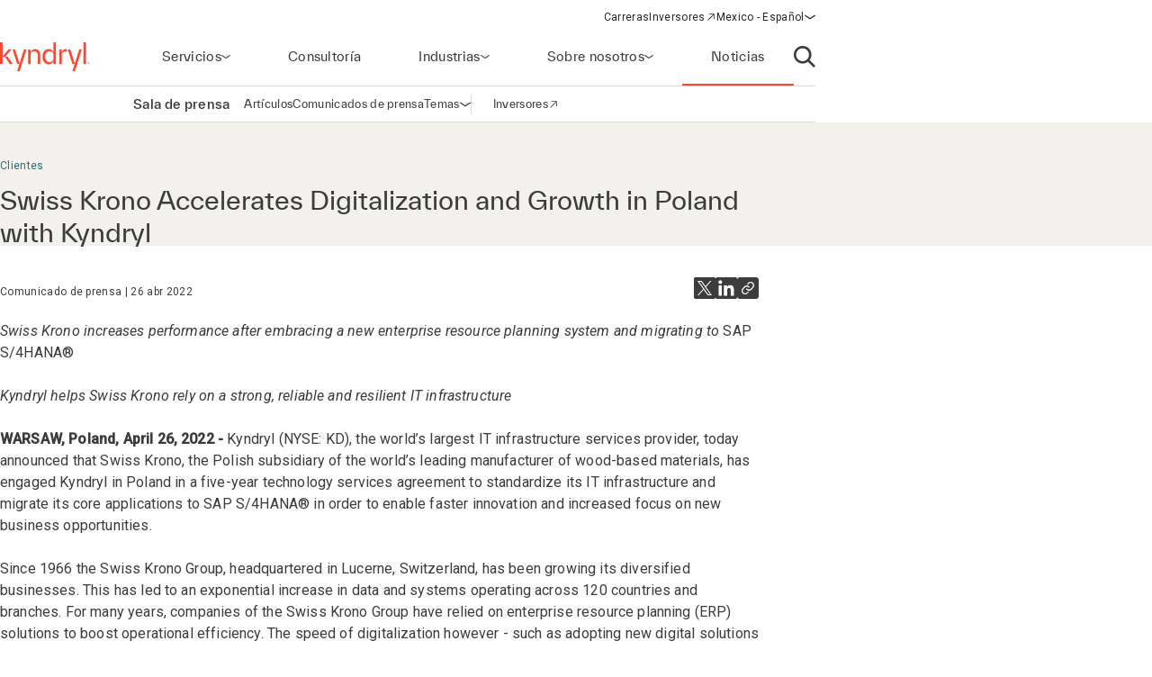

--- FILE ---
content_type: text/html;charset=utf-8
request_url: https://www.kyndryl.com/mx/es/about-us/news/2022/04/2022-04-26-swiss-krono-accelerates-digitalization-and-growth-in-poland-with-kyndryl
body_size: 16307
content:
  <!DOCTYPE HTML>
  <html lang="es-MX">

      <head data-page-title="Swiss Krono Accelerates Digitalization and Growth in Poland with Kyndryl" data-cmp-utag-data="{&#34;webpageType&#34;:&#34;&#34;,&#34;template&#34;:&#34;&#34;,&#34;keywords&#34;:&#34;&#34;,&#34;contentOwner&#34;:&#34;&#34;,&#34;globalPractice&#34;:&#34;&#34;,&#34;serviceLine&#34;:&#34;&#34;,&#34;alliancePartner&#34;:&#34;&#34;,&#34;industry&#34;:&#34;&#34;,&#34;channel&#34;:&#34;&#34;,&#34;status&#34;:&#34;&#34;,&#34;publishedUrl&#34;:&#34;&#34;,&#34;firstPublished&#34;:&#34;&#34;,&#34;lastPublished&#34;:&#34;&#34;,&#34;organizationMarkets&#34;:&#34;&#34;,&#34;topics&#34;:[&#34;Customers&#34;],&#34;adl_site_hierarchy&#34;:[&#34;about-us&#34;,&#34;news&#34;,&#34;2022&#34;,&#34;04&#34;,&#34;2022-04-26-swiss-krono-accelerates-digitalization-and-growth-in-poland-with-kyndryl&#34;],&#34;adl_category&#34;:&#34;about-us&#34;,&#34;adl_subcategory&#34;:&#34;news&#34;,&#34;adl_language&#34;:&#34;es&#34;,&#34;adl_country&#34;:&#34;mx&#34;,&#34;adl_page_type&#34;:&#34;&#34;,&#34;page_name&#34;:&#34;2022-04-26-swiss-krono-accelerates-digitalization-and-growth-in-poland-with-kyndryl&#34;,&#34;adl_page_url&#34;:&#34;https://www.kyndryl.com/mx/es/about-us/news/2022/04/2022-04-26-swiss-krono-accelerates-digitalization-and-growth-in-poland-with-kyndryl&#34;}">
          
    
<script defer="defer" type="text/javascript" src="/.rum/@adobe/helix-rum-js@%5E2/dist/rum-standalone.js"></script>
<script src="/etc.clientlibs/kyndrylprogram/clientlibs/clientlib-page-styles.lc-742ccd004c6fb957bd9883658c49936a-lc.min.js"></script>



          <script type="application/ld+json">
              {"@context":"https://schema.org/","@type":"Article","name":"Swiss Krono Accelerates Digitalization and Growth in Poland with Kyndryl","articleSection":"Clientes","datePublished":"26/04/2022 23:00:00 PM"}
          </script>
          
              <link rel="canonical" href="https://www.kyndryl.com/mx/es/about-us/news/2022/04/2022-04-26-swiss-krono-accelerates-digitalization-and-growth-in-poland-with-kyndryl"/>
          
              <link rel="alternate" hreflang="en-au" href="https://www.kyndryl.com/au/en/about-us/news/2022/04/2022-04-26-swiss-krono-accelerates-digitalization-and-growth-in-poland-with-kyndryl"/>
          
              <link rel="alternate" hreflang="pt-br" href="https://www.kyndryl.com/br/pt/about-us/news/2022/04/2022-04-26-swiss-krono-accelerates-digitalization-and-growth-in-poland-with-kyndryl"/>
          
              <link rel="alternate" hreflang="en-ca" href="https://www.kyndryl.com/ca/en/about-us/news/2022/04/2022-04-26-swiss-krono-accelerates-digitalization-and-growth-in-poland-with-kyndryl"/>
          
              <link rel="alternate" hreflang="fr-fr" href="https://www.kyndryl.com/fr/fr/about-us/news/2022/04/2022-04-26-swiss-krono-accelerates-digitalization-and-growth-in-poland-with-kyndryl"/>
          
              <link rel="alternate" hreflang="de-de" href="https://www.kyndryl.com/de/de/about-us/news/2022/04/2022-04-26-swiss-krono-accelerates-digitalization-and-growth-in-poland-with-kyndryl"/>
          
              <link rel="alternate" hreflang="en-in" href="https://www.kyndryl.com/in/en/about-us/news/2022/04/2022-04-26-swiss-krono-accelerates-digitalization-and-growth-in-poland-with-kyndryl"/>
          
              <link rel="alternate" hreflang="en-ie" href="https://www.kyndryl.com/ie/en/about-us/news/2022/04/2022-04-26-swiss-krono-accelerates-digitalization-and-growth-in-poland-with-kyndryl"/>
          
              <link rel="alternate" hreflang="it-it" href="https://www.kyndryl.com/it/it/about-us/news/2022/04/2022-04-26-swiss-krono-accelerates-digitalization-and-growth-in-poland-with-kyndryl"/>
          
              <link rel="alternate" hreflang="es-mx" href="https://www.kyndryl.com/mx/es/about-us/news/2022/04/2022-04-26-swiss-krono-accelerates-digitalization-and-growth-in-poland-with-kyndryl"/>
          
              <link rel="alternate" hreflang="en-nz" href="https://www.kyndryl.com/nz/en/about-us/news/2022/04/2022-04-26-swiss-krono-accelerates-digitalization-and-growth-in-poland-with-kyndryl"/>
          
              <link rel="alternate" hreflang="es-es" href="https://www.kyndryl.com/es/es/about-us/news/2022/04/2022-04-26-swiss-krono-accelerates-digitalization-and-growth-in-poland-with-kyndryl"/>
          
              <link rel="alternate" hreflang="en-gb" href="https://www.kyndryl.com/gb/en/about-us/news/2022/04/2022-04-26-swiss-krono-accelerates-digitalization-and-growth-in-poland-with-kyndryl"/>
          
              <link rel="alternate" hreflang="en-us" href="https://www.kyndryl.com/us/en/about-us/news/2022/04/2022-04-26-swiss-krono-accelerates-digitalization-and-growth-in-poland-with-kyndryl"/>
          
          
    <meta charset="UTF-8"/>
    <title>Swiss Krono Accelerates Digitalization and Growth in Poland with Kyndryl</title>
    
    
    <meta name="template" content="newsroom-press-release"/>
    <meta name="viewport" content="width=device-width, initial-scale=1"/>
    
    <meta name="google-site-verification" content="WI107XpXJjRNZHmOb5C3scV7QrPEUOn_0iRFAvoj34Q"/>

    
    


    
    
    <meta property="og:title" content="Swiss Krono Accelerates Digitalization and Growth in Poland with Kyndryl"/>
    
        
        
    

    
    <meta property="og:url" content="https://www.kyndryl.com/mx/es/about-us/news/2022/04/2022-04-26-swiss-krono-accelerates-digitalization-and-growth-in-poland-with-kyndryl"/>
    
        
        
    

    
    
    
        
        <meta property="og:image" content="https://s7d1.scene7.com/is/image/kyndryl/swiss-krono_newsroomphoto16x9-2?qlt=85&wid=1200"/>
    

    
    <meta property="og:type" content="website"/>
    
        
        
    

    
    <meta property="og:site_name" content="Kyndryl"/>
    
        
        
    


    <meta name="twitter:card" content="summary"/>

    <meta name="twitter:site" content="@kyndryl"/>

    <meta name="twitter:creator" content="@kyndryl"/>


    

    <script src="https://assets.adobedtm.com/b35a41bef21a/55462f34f24d/launch-dce41b3bbfda.min.js" async></script>

    
    <script src="https://code.jquery.com/jquery-3.6.0.min.js" integrity="sha256-/xUj+3OJU5yExlq6GSYGSHk7tPXikynS7ogEvDej/m4=" crossorigin="anonymous"></script>


    <link rel="preconnect" href="https://fonts.googleapis.com"/>
<link rel="preconnect" href="https://fonts.gstatic.com" crossorigin/>
<link href="https://fonts.googleapis.com/css2?family=IBM+Plex+Mono:ital,wght@0,100;0,200;0,300;0,400;0,500;0,600;0,700;1,100;1,200;1,300;1,400;1,500;1,600;1,700&family=IBM+Plex+Sans:ital,wght@0,100;0,200;0,300;0,400;0,500;0,600;0,700;1,100;1,200;1,300;1,400;1,500;1,600;1,700&family=IBM+Plex+Serif:ital,wght@0,100;0,200;0,300;0,400;0,500;0,600;0,700;1,100;1,200;1,300;1,400;1,500;1,600;1,700&display=swap" rel="stylesheet"/> 


    
    
<link rel="stylesheet" href="/etc.clientlibs/kyndrylprogram/clientlibs/clientlib-base.lc-13674a5bef75be790d713ae2470826a4-lc.min.css" type="text/css">





    
    
    

    

    
    
    
<link rel="stylesheet" href="/etc.clientlibs/kyndrylprogram/clientlibs/clientlib-site.lc-9b1187dd176d11edbb60055265b283f1-lc.min.css" type="text/css">



    

    
    <link rel="icon" sizes="192x192" href="/etc.clientlibs/kyndrylprogram/clientlibs/clientlib-webresources/resources/icon-192x192.png"/>
    <link rel="apple-touch-icon" sizes="180x180" href="/etc.clientlibs/kyndrylprogram/clientlibs/clientlib-webresources/resources/apple-touch-icon-180x180.png"/>
    <link rel="apple-touch-icon" sizes="167x167" href="/etc.clientlibs/kyndrylprogram/clientlibs/clientlib-webresources/resources/apple-touch-icon-167x167.png"/>
    <link rel="apple-touch-icon" sizes="152x152" href="/etc.clientlibs/kyndrylprogram/clientlibs/clientlib-webresources/resources/apple-touch-icon-152x152.png"/>
    <link rel="apple-touch-icon" sizes="120x120" href="/etc.clientlibs/kyndrylprogram/clientlibs/clientlib-webresources/resources/apple-touch-icon-120x120.png"/>
    <meta name="msapplication-square310x310logo" content="/etc.clientlibs/kyndrylprogram/clientlibs/clientlib-webresources/resources/icon-310x310.png"/>
    <meta name="msapplication-wide310x150logo" content="/etc.clientlibs/kyndrylprogram/clientlibs/clientlib-webresources/resources/icon-310x150.png"/>
    <meta name="msapplication-square150x150logo" content="/etc.clientlibs/kyndrylprogram/clientlibs/clientlib-webresources/resources/icon-150x150.png"/>
    <meta name="msapplication-square70x70logo" content="/etc.clientlibs/kyndrylprogram/clientlibs/clientlib-webresources/resources/icon-70x70.png"/>

    

      </head>

      <body class="pressrelease page basicpage 
           
           page-newsroom
           " id="pressrelease-3f0672f869" data-uuid="b51f3f1f-360a-4e03-9025-e22b53f07c29" data-cmp-data-layer-enabled data-cmp-pagedatalayerdatajson="{\x22category\x22:\x22about\u002Dus\x22,\x22subcategory\x22:\x22news\x22,\x22language\x22:\x22es\x22,\x22country\x22:\x22mx\x22,\x22webpageType\x22:\x22\x22,\x22template\x22:\x22\x22,\x22keywords\x22:\x22\x22,\x22contentOwner\x22:\x22\x22,\x22globalPractice\x22:\x22\x22,\x22serviceLine\x22:\x22\x22,\x22alliancePartner\x22:\x22\x22,\x22industry\x22:\x22\x22,\x22channel\x22:\x22\x22,\x22status\x22:\x22\x22,\x22publishedUrl\x22:\x22\x22,\x22firstPublished\x22:\x22\x22,\x22lastPublished\x22:\x22\x22,\x22site_hierarchy\x22:[\x22about\u002Dus\x22,\x22news\x22,\x222022\x22,\x2204\x22,\x222022\u002D04\u002D26\u002Dswiss\u002Dkrono\u002Daccelerates\u002Ddigitalization\u002Dand\u002Dgrowth\u002Din\u002Dpoland\u002Dwith\u002Dkyndryl\x22],\x22page_type\x22:\x22content\x22,\x22page_url\x22:\x22https:\/\/www.kyndryl.com\/mx\/es\/about\u002Dus\/news\/2022\/04\/2022\u002D04\u002D26\u002Dswiss\u002Dkrono\u002Daccelerates\u002Ddigitalization\u002Dand\u002Dgrowth\u002Din\u002Dpoland\u002Dwith\u002Dkyndryl\x22}" data-cmp-pagedatalayerid="pressrelease\u002D3f0672f869">

          
          
              

<div class="cmp-page__skiptomaincontent">
    <a class="cmp-page__skiptomaincontent-link" href="#main-content">Saltar al contenido principal</a>
</div>

    
<link rel="stylesheet" href="/etc.clientlibs/core/wcm/components/page/v2/page/clientlibs/site/skiptomaincontent.lc-696ce9a06faa733b225ffb8c05f16db9-lc.min.css" type="text/css">




              



              
<div class="root container responsivegrid">
  
  <div data-cmp-is="container" class="cmp-container" id="container-d89682c159">
      


<div class="aem-Grid aem-Grid--12 aem-Grid--default--12 ">
    
    <header class="experiencefragment aem-GridColumn aem-GridColumn--default--12">
<div id="experiencefragment-684cfeb53b" class="cmp-experiencefragment cmp-experiencefragment--header">
<div class="xf-web-container     ">
    
  
  <div data-cmp-is="container" class="cmp-container" id="container-80f3fa5a4b">
      


<div class="aem-Grid aem-Grid--12 aem-Grid--default--12 ">
    
    <div class="header aem-GridColumn aem-GridColumn--default--12"><header class="global-header kd-component-palette--white ">
    
<div class="global-nav">
    <nav class="global-nav__nav" role="navigation" itemscope itemtype="http://schema.org/SiteNavigationElement" data-cmp-is="navigation">
        

<div class="kd-layout__content-container">
    
    <div class="global-nav__utility global-nav__utility-desktop">
        <div class="global-nav__utility-nav">
    <ul class="global-nav__utility-list">
        <li class="global-nav__utility-item">
            <a class="global-nav__utility-item-link" href="/mx/es/careers" target="_self">
                <span class="global-nav__utility-item-link-label">Carreras</span>
                
            </a>
        </li>
        <li class="global-nav__utility-item">
            <a class="global-nav__utility-item-link" href="https://investors.kyndryl.com/" target="_blank">
                <span class="global-nav__utility-item-link-label">Inversores</span>
                
                    <svg aria-hidden="true" focusable="false" class="global-nav__utility-item-link-icon kd-svg-icon"><use href="/etc.clientlibs/kyndrylprogram/clientlibs/clientlib-site/resources/icons/svg-icon-sprite/svg-icon-sprite.svg#arrow-up-right"></use></svg>
                    <span class="sr-only">(opens in a new window)</span>
                
            </a>
        </li>
        <li class="global-nav__utility-item">
            <nav data-cmp-data-layer="{&#34;languagenavigation-22f7eda79e&#34;:{&#34;@type&#34;:&#34;kyndrylprogram/components/languagenavigation&#34;,&#34;repo:modifyDate&#34;:&#34;2021-10-08T21:41:01Z&#34;}}" data-cmp-is="language-nav" data-redirect-enabled="true" class="cmp-languagenavigation" id="languagenavigation-22f7eda79e">
    <button class="cmp-languagenavigation__current-lang">
        <span class="cmp-languagenavigation__current-lang-label">Elige lengua:</span>
        <svg aria-hidden="true" focusable="false" class="cmp-languagenavigation__current-lang-icon kd-svg-icon"><use href="/etc.clientlibs/kyndrylprogram/clientlibs/clientlib-site/resources/icons/svg-icon-sprite/svg-icon-sprite.svg#chevron-wide-down"></use></svg>
    </button>
    <div class="cmp-languagenavigation__group">
        <div class="cmp-languagenavigation__list-wrapper">
            <div id="cmp-languagenavigation-list-header" class="cmp-languagenavigation__list-header">
                Elige lengua:
            </div>
            <ul class="cmp-languagenavigation__list">
                
                    
  
  
  <li class="cmp-languagenavigation__item cmp-languagenavigation__item--countrycode-AR cmp-languagenavigation__item--langcode-es-AR " data-cmp-data-layer="{&#34;languagenavigation-22f7eda79e-item-366e791fb9&#34;:{&#34;@type&#34;:&#34;kyndrylprogram/components/languagenavigation/item&#34;,&#34;repo:modifyDate&#34;:&#34;2022-08-11T18:38:42Z&#34;,&#34;dc:title&#34;:&#34;Spanish&#34;,&#34;xdm:linkURL&#34;:&#34;/ar/es&#34;,&#34;xdm:language&#34;:&#34;es-AR&#34;}}">
    
    
  <a data-cmp-clickable class="cmp-languagenavigation__item-link " href="/ar/es" title="Español">Argentina - Español</a>

  </li>

                
            
                
                    
  
  
  <li class="cmp-languagenavigation__item cmp-languagenavigation__item--countrycode-AU cmp-languagenavigation__item--langcode-en-AU " data-cmp-data-layer="{&#34;languagenavigation-22f7eda79e-item-7a327188e0&#34;:{&#34;@type&#34;:&#34;kyndrylprogram/components/languagenavigation/item&#34;,&#34;repo:modifyDate&#34;:&#34;2022-07-21T22:10:56Z&#34;,&#34;dc:title&#34;:&#34;English&#34;,&#34;xdm:linkURL&#34;:&#34;/au/en/about-us/news/2022/04/2022-04-26-swiss-krono-accelerates-digitalization-and-growth-in-poland-with-kyndryl&#34;,&#34;xdm:language&#34;:&#34;en-AU&#34;}}">
    
    
  <a data-cmp-clickable class="cmp-languagenavigation__item-link " href="/au/en/about-us/news/2022/04/2022-04-26-swiss-krono-accelerates-digitalization-and-growth-in-poland-with-kyndryl" title="Inglés">Australia - Inglés</a>

  </li>

                
            
                
                    
  
  
  <li class="cmp-languagenavigation__item cmp-languagenavigation__item--countrycode-AT cmp-languagenavigation__item--langcode-de-AT " data-cmp-data-layer="{&#34;languagenavigation-22f7eda79e-item-765346b85f&#34;:{&#34;@type&#34;:&#34;kyndrylprogram/components/languagenavigation/item&#34;,&#34;repo:modifyDate&#34;:&#34;2022-04-14T20:45:04Z&#34;,&#34;dc:title&#34;:&#34;German&#34;,&#34;xdm:linkURL&#34;:&#34;/at/de&#34;,&#34;xdm:language&#34;:&#34;de-AT&#34;}}">
    
    
  <a data-cmp-clickable class="cmp-languagenavigation__item-link " href="/at/de" title="Alemán">Austria - Alemán</a>

  </li>

                
            
                
                    
  
  
  <li class="cmp-languagenavigation__item cmp-languagenavigation__item--langcode-en " data-cmp-data-layer="{&#34;languagenavigation-22f7eda79e-item-005e461f3e&#34;:{&#34;@type&#34;:&#34;kyndrylprogram/components/languagenavigation/item&#34;,&#34;repo:modifyDate&#34;:&#34;2022-04-19T20:00:30Z&#34;,&#34;dc:title&#34;:&#34;English&#34;,&#34;xdm:linkURL&#34;:&#34;/be/en&#34;,&#34;xdm:language&#34;:&#34;en&#34;}}">
    
    
  <a data-cmp-clickable class="cmp-languagenavigation__item-link " href="/be/en" title="Inglés">Belgium - Inglés</a>

  </li>

                
                    
  
  
  <li class="cmp-languagenavigation__item cmp-languagenavigation__item--langcode-fr " data-cmp-data-layer="{&#34;languagenavigation-22f7eda79e-item-aadbf0451b&#34;:{&#34;@type&#34;:&#34;kyndrylprogram/components/languagenavigation/item&#34;,&#34;repo:modifyDate&#34;:&#34;2022-11-23T17:32:51Z&#34;,&#34;dc:title&#34;:&#34;French&#34;,&#34;xdm:linkURL&#34;:&#34;/be/fr&#34;,&#34;xdm:language&#34;:&#34;fr&#34;}}">
    
    
  <a data-cmp-clickable class="cmp-languagenavigation__item-link " href="/be/fr" title="Francés">Belgium - Francés</a>

  </li>

                
            
                
                    
  
  
  <li class="cmp-languagenavigation__item cmp-languagenavigation__item--countrycode-BR cmp-languagenavigation__item--langcode-pt-BR " data-cmp-data-layer="{&#34;languagenavigation-22f7eda79e-item-f9f278d2a8&#34;:{&#34;@type&#34;:&#34;kyndrylprogram/components/languagenavigation/item&#34;,&#34;repo:modifyDate&#34;:&#34;2022-07-22T00:12:17Z&#34;,&#34;dc:title&#34;:&#34;Portuguese&#34;,&#34;xdm:linkURL&#34;:&#34;/br/pt/about-us/news/2022/04/2022-04-26-swiss-krono-accelerates-digitalization-and-growth-in-poland-with-kyndryl&#34;,&#34;xdm:language&#34;:&#34;pt-BR&#34;}}">
    
    
  <a data-cmp-clickable class="cmp-languagenavigation__item-link " href="/br/pt/about-us/news/2022/04/2022-04-26-swiss-krono-accelerates-digitalization-and-growth-in-poland-with-kyndryl" title="Portugués">Brazil - Portugués</a>

  </li>

                
            
                
                    
  
  
  <li class="cmp-languagenavigation__item cmp-languagenavigation__item--countrycode-CA cmp-languagenavigation__item--langcode-en-CA " data-cmp-data-layer="{&#34;languagenavigation-22f7eda79e-item-4edf55e270&#34;:{&#34;@type&#34;:&#34;kyndrylprogram/components/languagenavigation/item&#34;,&#34;repo:modifyDate&#34;:&#34;2022-07-21T22:11:02Z&#34;,&#34;dc:title&#34;:&#34;English&#34;,&#34;xdm:linkURL&#34;:&#34;/ca/en/about-us/news/2022/04/2022-04-26-swiss-krono-accelerates-digitalization-and-growth-in-poland-with-kyndryl&#34;,&#34;xdm:language&#34;:&#34;en-CA&#34;}}">
    
    
  <a data-cmp-clickable class="cmp-languagenavigation__item-link " href="/ca/en/about-us/news/2022/04/2022-04-26-swiss-krono-accelerates-digitalization-and-growth-in-poland-with-kyndryl" title="Inglés">Canada - Inglés</a>

  </li>

                
                    
  
  
  <li class="cmp-languagenavigation__item cmp-languagenavigation__item--countrycode-CA cmp-languagenavigation__item--langcode-fr-CA " data-cmp-data-layer="{&#34;languagenavigation-22f7eda79e-item-880fe3a3ee&#34;:{&#34;@type&#34;:&#34;kyndrylprogram/components/languagenavigation/item&#34;,&#34;repo:modifyDate&#34;:&#34;2021-11-04T10:38:13Z&#34;,&#34;dc:title&#34;:&#34;Français&#34;,&#34;xdm:linkURL&#34;:&#34;/ca/fr&#34;,&#34;xdm:language&#34;:&#34;fr-CA&#34;}}">
    
    
  <a data-cmp-clickable class="cmp-languagenavigation__item-link " href="/ca/fr" title="Francés">Canada - Francés</a>

  </li>

                
            
                
                    
  
  
  <li class="cmp-languagenavigation__item cmp-languagenavigation__item--countrycode-CL cmp-languagenavigation__item--langcode-es-CL " data-cmp-data-layer="{&#34;languagenavigation-22f7eda79e-item-121d6f5d9f&#34;:{&#34;@type&#34;:&#34;kyndrylprogram/components/languagenavigation/item&#34;,&#34;repo:modifyDate&#34;:&#34;2022-08-11T18:40:39Z&#34;,&#34;dc:title&#34;:&#34;Spanish&#34;,&#34;xdm:linkURL&#34;:&#34;/cl/es&#34;,&#34;xdm:language&#34;:&#34;es-CL&#34;}}">
    
    
  <a data-cmp-clickable class="cmp-languagenavigation__item-link " href="/cl/es" title="Español">Chile - Español</a>

  </li>

                
            
                
                    
  
  
  <li class="cmp-languagenavigation__item cmp-languagenavigation__item--countrycode-CN cmp-languagenavigation__item--langcode-zh-CN " data-cmp-data-layer="{&#34;languagenavigation-22f7eda79e-item-1a762b95b5&#34;:{&#34;@type&#34;:&#34;kyndrylprogram/components/languagenavigation/item&#34;,&#34;repo:modifyDate&#34;:&#34;2022-05-06T15:45:54Z&#34;,&#34;dc:title&#34;:&#34;Chinese&#34;,&#34;xdm:linkURL&#34;:&#34;/cn/zh&#34;,&#34;xdm:language&#34;:&#34;zh-CN&#34;}}">
    
    
  <a data-cmp-clickable class="cmp-languagenavigation__item-link " href="/cn/zh" title="Chino">China - Chino</a>

  </li>

                
            
                
                    
  
  
  <li class="cmp-languagenavigation__item cmp-languagenavigation__item--countrycode-CO cmp-languagenavigation__item--langcode-es-CO " data-cmp-data-layer="{&#34;languagenavigation-22f7eda79e-item-15268fbe80&#34;:{&#34;@type&#34;:&#34;kyndrylprogram/components/languagenavigation/item&#34;,&#34;repo:modifyDate&#34;:&#34;2022-08-11T18:41:01Z&#34;,&#34;dc:title&#34;:&#34;Spanish&#34;,&#34;xdm:linkURL&#34;:&#34;/co/es&#34;,&#34;xdm:language&#34;:&#34;es-CO&#34;}}">
    
    
  <a data-cmp-clickable class="cmp-languagenavigation__item-link " href="/co/es" title="Español">Colombia - Español</a>

  </li>

                
            
                
                    
  
  
  <li class="cmp-languagenavigation__item cmp-languagenavigation__item--countrycode-CZ cmp-languagenavigation__item--langcode-cs-CZ " data-cmp-data-layer="{&#34;languagenavigation-22f7eda79e-item-a0cfc80722&#34;:{&#34;@type&#34;:&#34;kyndrylprogram/components/languagenavigation/item&#34;,&#34;repo:modifyDate&#34;:&#34;2023-02-17T16:36:36Z&#34;,&#34;dc:title&#34;:&#34;Czech&#34;,&#34;xdm:linkURL&#34;:&#34;/cz/cs&#34;,&#34;xdm:language&#34;:&#34;cs-CZ&#34;}}">
    
    
  <a data-cmp-clickable class="cmp-languagenavigation__item-link " href="/cz/cs" title="Checo">Czech Republic - Checo</a>

  </li>

                
            
                
                    
  
  
  <li class="cmp-languagenavigation__item cmp-languagenavigation__item--langcode-en " data-cmp-data-layer="{&#34;languagenavigation-22f7eda79e-item-0138e6b884&#34;:{&#34;@type&#34;:&#34;kyndrylprogram/components/languagenavigation/item&#34;,&#34;repo:modifyDate&#34;:&#34;2024-12-20T17:54:19Z&#34;,&#34;dc:title&#34;:&#34;English&#34;,&#34;xdm:linkURL&#34;:&#34;/dk/en&#34;,&#34;xdm:language&#34;:&#34;en&#34;}}">
    
    
  <a data-cmp-clickable class="cmp-languagenavigation__item-link " href="/dk/en" title="Inglés">Denmark - Inglés</a>

  </li>

                
            
                
                    
  
  
  <li class="cmp-languagenavigation__item cmp-languagenavigation__item--langcode-en " data-cmp-data-layer="{&#34;languagenavigation-22f7eda79e-item-df04cfe9b0&#34;:{&#34;@type&#34;:&#34;kyndrylprogram/components/languagenavigation/item&#34;,&#34;repo:modifyDate&#34;:&#34;2022-04-26T16:53:45Z&#34;,&#34;dc:title&#34;:&#34;English&#34;,&#34;xdm:linkURL&#34;:&#34;/fi/en&#34;,&#34;xdm:language&#34;:&#34;en&#34;}}">
    
    
  <a data-cmp-clickable class="cmp-languagenavigation__item-link " href="/fi/en" title="Inglés">Finland - Inglés</a>

  </li>

                
            
                
                    
  
  
  <li class="cmp-languagenavigation__item cmp-languagenavigation__item--countrycode-FR cmp-languagenavigation__item--langcode-fr-FR " data-cmp-data-layer="{&#34;languagenavigation-22f7eda79e-item-480c9721c1&#34;:{&#34;@type&#34;:&#34;kyndrylprogram/components/languagenavigation/item&#34;,&#34;repo:modifyDate&#34;:&#34;2022-07-22T00:22:44Z&#34;,&#34;dc:title&#34;:&#34;Français&#34;,&#34;xdm:linkURL&#34;:&#34;/fr/fr/about-us/news/2022/04/2022-04-26-swiss-krono-accelerates-digitalization-and-growth-in-poland-with-kyndryl&#34;,&#34;xdm:language&#34;:&#34;fr-FR&#34;}}">
    
    
  <a data-cmp-clickable class="cmp-languagenavigation__item-link " href="/fr/fr/about-us/news/2022/04/2022-04-26-swiss-krono-accelerates-digitalization-and-growth-in-poland-with-kyndryl" title="Francés">France - Francés</a>

  </li>

                
            
                
                    
  
  
  <li class="cmp-languagenavigation__item cmp-languagenavigation__item--countrycode-DE cmp-languagenavigation__item--langcode-de-DE " data-cmp-data-layer="{&#34;languagenavigation-22f7eda79e-item-6ca53f9876&#34;:{&#34;@type&#34;:&#34;kyndrylprogram/components/languagenavigation/item&#34;,&#34;repo:modifyDate&#34;:&#34;2022-07-22T00:05:11Z&#34;,&#34;dc:title&#34;:&#34;German&#34;,&#34;xdm:linkURL&#34;:&#34;/de/de/about-us/news/2022/04/2022-04-26-swiss-krono-accelerates-digitalization-and-growth-in-poland-with-kyndryl&#34;,&#34;xdm:language&#34;:&#34;de-DE&#34;}}">
    
    
  <a data-cmp-clickable class="cmp-languagenavigation__item-link " href="/de/de/about-us/news/2022/04/2022-04-26-swiss-krono-accelerates-digitalization-and-growth-in-poland-with-kyndryl" title="Alemán">Germany - Alemán</a>

  </li>

                
            
                
                    
  
  
  <li class="cmp-languagenavigation__item cmp-languagenavigation__item--langcode-en " data-cmp-data-layer="{&#34;languagenavigation-22f7eda79e-item-f98e7ba219&#34;:{&#34;@type&#34;:&#34;kyndrylprogram/components/languagenavigation/item&#34;,&#34;repo:modifyDate&#34;:&#34;2022-04-19T20:02:37Z&#34;,&#34;dc:title&#34;:&#34;English&#34;,&#34;xdm:linkURL&#34;:&#34;/gr/en&#34;,&#34;xdm:language&#34;:&#34;en&#34;}}">
    
    
  <a data-cmp-clickable class="cmp-languagenavigation__item-link " href="/gr/en" title="Inglés">Greece - Inglés</a>

  </li>

                
            
                
                    
  
  
  <li class="cmp-languagenavigation__item cmp-languagenavigation__item--langcode-en " data-cmp-data-layer="{&#34;languagenavigation-22f7eda79e-item-f8556a7549&#34;:{&#34;@type&#34;:&#34;kyndrylprogram/components/languagenavigation/item&#34;,&#34;repo:modifyDate&#34;:&#34;2022-04-19T20:18:23Z&#34;,&#34;dc:title&#34;:&#34;English&#34;,&#34;xdm:linkURL&#34;:&#34;/hk/en&#34;,&#34;xdm:language&#34;:&#34;en&#34;}}">
    
    
  <a data-cmp-clickable class="cmp-languagenavigation__item-link " href="/hk/en" title="Inglés">Hong Kong - Inglés</a>

  </li>

                
            
                
                    
  
  
  <li class="cmp-languagenavigation__item cmp-languagenavigation__item--countrycode-IN cmp-languagenavigation__item--langcode-en-IN " data-cmp-data-layer="{&#34;languagenavigation-22f7eda79e-item-e6fc8fcf06&#34;:{&#34;@type&#34;:&#34;kyndrylprogram/components/languagenavigation/item&#34;,&#34;repo:modifyDate&#34;:&#34;2022-07-21T22:11:02Z&#34;,&#34;dc:title&#34;:&#34;English&#34;,&#34;xdm:linkURL&#34;:&#34;/in/en/about-us/news/2022/04/2022-04-26-swiss-krono-accelerates-digitalization-and-growth-in-poland-with-kyndryl&#34;,&#34;xdm:language&#34;:&#34;en-IN&#34;}}">
    
    
  <a data-cmp-clickable class="cmp-languagenavigation__item-link " href="/in/en/about-us/news/2022/04/2022-04-26-swiss-krono-accelerates-digitalization-and-growth-in-poland-with-kyndryl" title="Inglés">India - Inglés</a>

  </li>

                
            
                
                    
  
  
  <li class="cmp-languagenavigation__item cmp-languagenavigation__item--langcode-en " data-cmp-data-layer="{&#34;languagenavigation-22f7eda79e-item-6b76d683fd&#34;:{&#34;@type&#34;:&#34;kyndrylprogram/components/languagenavigation/item&#34;,&#34;repo:modifyDate&#34;:&#34;2024-08-28T18:51:14Z&#34;,&#34;dc:title&#34;:&#34;English&#34;,&#34;xdm:linkURL&#34;:&#34;/ie/en/about-us/news/2022/04/2022-04-26-swiss-krono-accelerates-digitalization-and-growth-in-poland-with-kyndryl&#34;,&#34;xdm:language&#34;:&#34;en&#34;}}">
    
    
  <a data-cmp-clickable class="cmp-languagenavigation__item-link " href="/ie/en/about-us/news/2022/04/2022-04-26-swiss-krono-accelerates-digitalization-and-growth-in-poland-with-kyndryl" title="Inglés">Ireland - Inglés</a>

  </li>

                
            
                
                    
  
  
  <li class="cmp-languagenavigation__item cmp-languagenavigation__item--langcode-en " data-cmp-data-layer="{&#34;languagenavigation-22f7eda79e-item-01274fe414&#34;:{&#34;@type&#34;:&#34;kyndrylprogram/components/languagenavigation/item&#34;,&#34;repo:modifyDate&#34;:&#34;2022-04-19T20:01:26Z&#34;,&#34;dc:title&#34;:&#34;English&#34;,&#34;xdm:linkURL&#34;:&#34;/il/en&#34;,&#34;xdm:language&#34;:&#34;en&#34;}}">
    
    
  <a data-cmp-clickable class="cmp-languagenavigation__item-link " href="/il/en" title="Inglés">Israel - Inglés</a>

  </li>

                
            
                
                    
  
  
  <li class="cmp-languagenavigation__item cmp-languagenavigation__item--countrycode-IT cmp-languagenavigation__item--langcode-it-IT " data-cmp-data-layer="{&#34;languagenavigation-22f7eda79e-item-419175ccf4&#34;:{&#34;@type&#34;:&#34;kyndrylprogram/components/languagenavigation/item&#34;,&#34;repo:modifyDate&#34;:&#34;2022-07-21T23:56:22Z&#34;,&#34;dc:title&#34;:&#34;Italian&#34;,&#34;xdm:linkURL&#34;:&#34;/it/it/about-us/news/2022/04/2022-04-26-swiss-krono-accelerates-digitalization-and-growth-in-poland-with-kyndryl&#34;,&#34;xdm:language&#34;:&#34;it-IT&#34;}}">
    
    
  <a data-cmp-clickable class="cmp-languagenavigation__item-link " href="/it/it/about-us/news/2022/04/2022-04-26-swiss-krono-accelerates-digitalization-and-growth-in-poland-with-kyndryl" title="Italiano">Italy - Italiano</a>

  </li>

                
            
                
                    
  
  
  <li class="cmp-languagenavigation__item cmp-languagenavigation__item--langcode-ja " data-cmp-data-layer="{&#34;languagenavigation-22f7eda79e-item-698b2a659d&#34;:{&#34;@type&#34;:&#34;kyndrylprogram/components/languagenavigation/item&#34;,&#34;repo:modifyDate&#34;:&#34;2025-09-09T21:11:11Z&#34;,&#34;dc:title&#34;:&#34;Japanese&#34;,&#34;xdm:linkURL&#34;:&#34;/jp/ja&#34;,&#34;xdm:language&#34;:&#34;ja&#34;}}">
    
    
  <a data-cmp-clickable class="cmp-languagenavigation__item-link " href="/jp/ja" title="Japonés">Japan - Japonés</a>

  </li>

                
            
                
                    
  
  
  <li class="cmp-languagenavigation__item cmp-languagenavigation__item--langcode-ko " data-cmp-data-layer="{&#34;languagenavigation-22f7eda79e-item-04c2c1740b&#34;:{&#34;@type&#34;:&#34;kyndrylprogram/components/languagenavigation/item&#34;,&#34;repo:modifyDate&#34;:&#34;2022-04-26T16:42:05Z&#34;,&#34;dc:title&#34;:&#34;Korean&#34;,&#34;xdm:linkURL&#34;:&#34;/kr/ko&#34;,&#34;xdm:language&#34;:&#34;ko&#34;}}">
    
    
  <a data-cmp-clickable class="cmp-languagenavigation__item-link " href="/kr/ko" title="Coreano">Korea - Coreano</a>

  </li>

                
            
                
                    
  
  
  <li class="cmp-languagenavigation__item cmp-languagenavigation__item--langcode-en " data-cmp-data-layer="{&#34;languagenavigation-22f7eda79e-item-50d3a325de&#34;:{&#34;@type&#34;:&#34;kyndrylprogram/components/languagenavigation/item&#34;,&#34;repo:modifyDate&#34;:&#34;2022-09-20T03:24:07Z&#34;,&#34;dc:title&#34;:&#34;English&#34;,&#34;xdm:linkURL&#34;:&#34;/lu/en&#34;,&#34;xdm:language&#34;:&#34;en&#34;}}">
    
    
  <a data-cmp-clickable class="cmp-languagenavigation__item-link " href="/lu/en" title="Inglés">Luxembourg - Inglés</a>

  </li>

                
                    
  
  
  <li class="cmp-languagenavigation__item cmp-languagenavigation__item--langcode-fr " data-cmp-data-layer="{&#34;languagenavigation-22f7eda79e-item-8ae42636c6&#34;:{&#34;@type&#34;:&#34;kyndrylprogram/components/languagenavigation/item&#34;,&#34;repo:modifyDate&#34;:&#34;2022-12-08T19:16:41Z&#34;,&#34;dc:title&#34;:&#34;French&#34;,&#34;xdm:linkURL&#34;:&#34;/lu/fr&#34;,&#34;xdm:language&#34;:&#34;fr&#34;}}">
    
    
  <a data-cmp-clickable class="cmp-languagenavigation__item-link " href="/lu/fr" title="Francés">Luxembourg - Francés</a>

  </li>

                
            
                
                    
  
  
  <li class="cmp-languagenavigation__item cmp-languagenavigation__item--countrycode-MX cmp-languagenavigation__item--langcode-es-MX  is-active" data-cmp-data-layer="{&#34;languagenavigation-22f7eda79e-item-3f0672f869&#34;:{&#34;@type&#34;:&#34;kyndrylprogram/components/languagenavigation/item&#34;,&#34;repo:modifyDate&#34;:&#34;2022-07-22T00:31:55Z&#34;,&#34;dc:title&#34;:&#34;Español&#34;,&#34;xdm:linkURL&#34;:&#34;/mx/es/about-us/news/2022/04/2022-04-26-swiss-krono-accelerates-digitalization-and-growth-in-poland-with-kyndryl&#34;,&#34;xdm:language&#34;:&#34;es-MX&#34;}}">
    
    
  <a data-cmp-clickable aria-current="page" class="cmp-languagenavigation__item-link is-active" href="/mx/es/about-us/news/2022/04/2022-04-26-swiss-krono-accelerates-digitalization-and-growth-in-poland-with-kyndryl" title="Español">Mexico - Español</a>

  </li>

                
            
                
                    
  
  
  <li class="cmp-languagenavigation__item cmp-languagenavigation__item--langcode-nl " data-cmp-data-layer="{&#34;languagenavigation-22f7eda79e-item-d6dc448ce3&#34;:{&#34;@type&#34;:&#34;kyndrylprogram/components/languagenavigation/item&#34;,&#34;repo:modifyDate&#34;:&#34;2023-01-12T18:25:09Z&#34;,&#34;dc:title&#34;:&#34;Dutch&#34;,&#34;xdm:linkURL&#34;:&#34;/nl/nl&#34;,&#34;xdm:language&#34;:&#34;nl&#34;}}">
    
    
  <a data-cmp-clickable class="cmp-languagenavigation__item-link " href="/nl/nl" title="Neerlandés">Netherlands - Neerlandés</a>

  </li>

                
            
                
                    
  
  
  <li class="cmp-languagenavigation__item cmp-languagenavigation__item--langcode-nn " data-cmp-data-layer="{&#34;languagenavigation-22f7eda79e-item-0b182fbb98&#34;:{&#34;@type&#34;:&#34;kyndrylprogram/components/languagenavigation/item&#34;,&#34;repo:modifyDate&#34;:&#34;2025-02-12T11:13:22Z&#34;,&#34;dc:title&#34;:&#34;English&#34;,&#34;xdm:linkURL&#34;:&#34;/no/en&#34;,&#34;xdm:language&#34;:&#34;nn&#34;}}">
    
    
  <a data-cmp-clickable class="cmp-languagenavigation__item-link " href="/no/en" title="Inglés">Norway - Inglés</a>

  </li>

                
            
                
                    
  
  
  <li class="cmp-languagenavigation__item cmp-languagenavigation__item--countrycode-NZ cmp-languagenavigation__item--langcode-en-NZ " data-cmp-data-layer="{&#34;languagenavigation-22f7eda79e-item-12c7d460f0&#34;:{&#34;@type&#34;:&#34;kyndrylprogram/components/languagenavigation/item&#34;,&#34;repo:modifyDate&#34;:&#34;2022-07-21T22:11:03Z&#34;,&#34;dc:title&#34;:&#34;English&#34;,&#34;xdm:linkURL&#34;:&#34;/nz/en/about-us/news/2022/04/2022-04-26-swiss-krono-accelerates-digitalization-and-growth-in-poland-with-kyndryl&#34;,&#34;xdm:language&#34;:&#34;en-NZ&#34;}}">
    
    
  <a data-cmp-clickable class="cmp-languagenavigation__item-link " href="/nz/en/about-us/news/2022/04/2022-04-26-swiss-krono-accelerates-digitalization-and-growth-in-poland-with-kyndryl" title="Inglés">New Zealand - Inglés</a>

  </li>

                
            
                
                    
  
  
  <li class="cmp-languagenavigation__item cmp-languagenavigation__item--langcode-es " data-cmp-data-layer="{&#34;languagenavigation-22f7eda79e-item-a2b4604276&#34;:{&#34;@type&#34;:&#34;kyndrylprogram/components/languagenavigation/item&#34;,&#34;repo:modifyDate&#34;:&#34;2022-08-11T18:42:08Z&#34;,&#34;dc:title&#34;:&#34;Spanish&#34;,&#34;xdm:linkURL&#34;:&#34;/pe/es&#34;,&#34;xdm:language&#34;:&#34;es&#34;}}">
    
    
  <a data-cmp-clickable class="cmp-languagenavigation__item-link " href="/pe/es" title="Español">Peru - Español</a>

  </li>

                
            
                
                    
  
  
  <li class="cmp-languagenavigation__item cmp-languagenavigation__item--langcode-pl " data-cmp-data-layer="{&#34;languagenavigation-22f7eda79e-item-0fb1b911b9&#34;:{&#34;@type&#34;:&#34;kyndrylprogram/components/languagenavigation/item&#34;,&#34;repo:modifyDate&#34;:&#34;2022-03-28T16:25:04Z&#34;,&#34;dc:title&#34;:&#34;Polish&#34;,&#34;xdm:linkURL&#34;:&#34;/pl/pl&#34;,&#34;xdm:language&#34;:&#34;pl&#34;}}">
    
    
  <a data-cmp-clickable class="cmp-languagenavigation__item-link " href="/pl/pl" title="Polaco">Poland - Polaco</a>

  </li>

                
            
                
                    
  
  
  <li class="cmp-languagenavigation__item cmp-languagenavigation__item--langcode-pt " data-cmp-data-layer="{&#34;languagenavigation-22f7eda79e-item-4bae51d3eb&#34;:{&#34;@type&#34;:&#34;kyndrylprogram/components/languagenavigation/item&#34;,&#34;repo:modifyDate&#34;:&#34;2023-02-21T18:22:45Z&#34;,&#34;dc:title&#34;:&#34;Portuguese&#34;,&#34;xdm:linkURL&#34;:&#34;/pt/pt&#34;,&#34;xdm:language&#34;:&#34;pt&#34;}}">
    
    
  <a data-cmp-clickable class="cmp-languagenavigation__item-link " href="/pt/pt" title="Portugués">Portugal - Portugués</a>

  </li>

                
            
                
                    
  
  
  <li class="cmp-languagenavigation__item cmp-languagenavigation__item--langcode-en " data-cmp-data-layer="{&#34;languagenavigation-22f7eda79e-item-7accd30010&#34;:{&#34;@type&#34;:&#34;kyndrylprogram/components/languagenavigation/item&#34;,&#34;repo:modifyDate&#34;:&#34;2022-04-19T20:19:01Z&#34;,&#34;dc:title&#34;:&#34;English&#34;,&#34;xdm:linkURL&#34;:&#34;/sg/en&#34;,&#34;xdm:language&#34;:&#34;en&#34;}}">
    
    
  <a data-cmp-clickable class="cmp-languagenavigation__item-link " href="/sg/en" title="Inglés">Singapore - Inglés</a>

  </li>

                
            
                
                    
  
  
  <li class="cmp-languagenavigation__item cmp-languagenavigation__item--countrycode-ES cmp-languagenavigation__item--langcode-es-ES " data-cmp-data-layer="{&#34;languagenavigation-22f7eda79e-item-0fb51fdcbc&#34;:{&#34;@type&#34;:&#34;kyndrylprogram/components/languagenavigation/item&#34;,&#34;repo:modifyDate&#34;:&#34;2022-07-22T00:31:55Z&#34;,&#34;dc:title&#34;:&#34;Español&#34;,&#34;xdm:linkURL&#34;:&#34;/es/es/about-us/news/2022/04/2022-04-26-swiss-krono-accelerates-digitalization-and-growth-in-poland-with-kyndryl&#34;,&#34;xdm:language&#34;:&#34;es-ES&#34;}}">
    
    
  <a data-cmp-clickable class="cmp-languagenavigation__item-link " href="/es/es/about-us/news/2022/04/2022-04-26-swiss-krono-accelerates-digitalization-and-growth-in-poland-with-kyndryl" title="Español">Spain - Español</a>

  </li>

                
            
                
                    
  
  
  <li class="cmp-languagenavigation__item cmp-languagenavigation__item--langcode-en " data-cmp-data-layer="{&#34;languagenavigation-22f7eda79e-item-8c79218d7e&#34;:{&#34;@type&#34;:&#34;kyndrylprogram/components/languagenavigation/item&#34;,&#34;repo:modifyDate&#34;:&#34;2024-12-20T18:00:10Z&#34;,&#34;dc:title&#34;:&#34;English&#34;,&#34;xdm:linkURL&#34;:&#34;/se/en&#34;,&#34;xdm:language&#34;:&#34;en&#34;}}">
    
    
  <a data-cmp-clickable class="cmp-languagenavigation__item-link " href="/se/en" title="Inglés">Sweden - Inglés</a>

  </li>

                
            
                
                    
  
  
  <li class="cmp-languagenavigation__item cmp-languagenavigation__item--langcode-en " data-cmp-data-layer="{&#34;languagenavigation-22f7eda79e-item-0ec48f8ef9&#34;:{&#34;@type&#34;:&#34;kyndrylprogram/components/languagenavigation/item&#34;,&#34;repo:modifyDate&#34;:&#34;2022-04-19T20:47:10Z&#34;,&#34;dc:title&#34;:&#34;English&#34;,&#34;xdm:linkURL&#34;:&#34;/ch/en&#34;,&#34;xdm:language&#34;:&#34;en&#34;}}">
    
    
  <a data-cmp-clickable class="cmp-languagenavigation__item-link " href="/ch/en" title="Inglés">Switzerland - Inglés</a>

  </li>

                
            
                
                    
  
  
  <li class="cmp-languagenavigation__item cmp-languagenavigation__item--countrycode-TW cmp-languagenavigation__item--langcode-zh-TW " data-cmp-data-layer="{&#34;languagenavigation-22f7eda79e-item-2fcc595a2b&#34;:{&#34;@type&#34;:&#34;kyndrylprogram/components/languagenavigation/item&#34;,&#34;repo:modifyDate&#34;:&#34;2022-05-06T15:46:24Z&#34;,&#34;dc:title&#34;:&#34;Chinese&#34;,&#34;xdm:linkURL&#34;:&#34;/tw/zh&#34;,&#34;xdm:language&#34;:&#34;zh-TW&#34;}}">
    
    
  <a data-cmp-clickable class="cmp-languagenavigation__item-link " href="/tw/zh" title="Chino">Taiwan - Chino</a>

  </li>

                
            
                
                    
  
  
  <li class="cmp-languagenavigation__item cmp-languagenavigation__item--langcode-en " data-cmp-data-layer="{&#34;languagenavigation-22f7eda79e-item-a1cae4e3f0&#34;:{&#34;@type&#34;:&#34;kyndrylprogram/components/languagenavigation/item&#34;,&#34;repo:modifyDate&#34;:&#34;2022-04-26T16:48:53Z&#34;,&#34;dc:title&#34;:&#34;English&#34;,&#34;xdm:linkURL&#34;:&#34;/ae/en&#34;,&#34;xdm:language&#34;:&#34;en&#34;}}">
    
    
  <a data-cmp-clickable class="cmp-languagenavigation__item-link " href="/ae/en" title="Inglés">UAE - Inglés</a>

  </li>

                
            
                
                    
  
  
  <li class="cmp-languagenavigation__item cmp-languagenavigation__item--countrycode-GB cmp-languagenavigation__item--langcode-en-GB " data-cmp-data-layer="{&#34;languagenavigation-22f7eda79e-item-072820e7be&#34;:{&#34;@type&#34;:&#34;kyndrylprogram/components/languagenavigation/item&#34;,&#34;repo:modifyDate&#34;:&#34;2022-07-21T22:10:56Z&#34;,&#34;dc:title&#34;:&#34;English&#34;,&#34;xdm:linkURL&#34;:&#34;/gb/en/about-us/news/2022/04/2022-04-26-swiss-krono-accelerates-digitalization-and-growth-in-poland-with-kyndryl&#34;,&#34;xdm:language&#34;:&#34;en-GB&#34;}}">
    
    
  <a data-cmp-clickable class="cmp-languagenavigation__item-link " href="/gb/en/about-us/news/2022/04/2022-04-26-swiss-krono-accelerates-digitalization-and-growth-in-poland-with-kyndryl" title="Inglés">United Kingdom - Inglés</a>

  </li>

                
            
                
                    
  
  
  <li class="cmp-languagenavigation__item cmp-languagenavigation__item--countrycode-US cmp-languagenavigation__item--langcode-en-US " data-cmp-data-layer="{&#34;languagenavigation-22f7eda79e-item-1d784a40d9&#34;:{&#34;@type&#34;:&#34;kyndrylprogram/components/languagenavigation/item&#34;,&#34;repo:modifyDate&#34;:&#34;2022-07-21T23:05:53Z&#34;,&#34;dc:title&#34;:&#34;English&#34;,&#34;xdm:linkURL&#34;:&#34;/us/en/about-us/news/2022/04/2022-04-26-swiss-krono-accelerates-digitalization-and-growth-in-poland-with-kyndryl&#34;,&#34;xdm:language&#34;:&#34;en-US&#34;}}">
    
    
  <a data-cmp-clickable class="cmp-languagenavigation__item-link " href="/us/en/about-us/news/2022/04/2022-04-26-swiss-krono-accelerates-digitalization-and-growth-in-poland-with-kyndryl" title="Inglés">United States - Inglés</a>

  </li>

                
            </ul>
        </div>
    </div>
    <div class="cmp-languagenavigation__overlay"></div>
</nav>


    


        </li>
    </ul>
</div>

    </div>

    <div class="global-nav__primary">
        <div class="global-nav__primary-logo">
            


    <div class="cmp-image cmp-image--newsroom-template  ">
        
        <div data-cmp-is="image" data-cmp-src="https://s7d1.scene7.com/is/image/kyndryl/logo-header?qlt=85&amp;ts=1712781462020&amp;$SVG-Transparency$&amp;dpr=off" data-cmp-dmimage data-cmp-data-layer="{&#34;image-fa755526c8&#34;:{&#34;@type&#34;:&#34;kyndrylprogram/components/image&#34;,&#34;repo:modifyDate&#34;:&#34;2022-04-25T14:36:24Z&#34;,&#34;xdm:linkURL&#34;:&#34;/mx/es&#34;,&#34;image&#34;:{&#34;repo:id&#34;:&#34;009733c2-e7e8-4c21-9f70-73d0ad69c6ad&#34;,&#34;repo:modifyDate&#34;:&#34;2024-04-10T20:37:42Z&#34;,&#34;@type&#34;:&#34;image/png&#34;,&#34;repo:path&#34;:&#34;/content/dam/kyndrylprogram/logo-header.png&#34;,&#34;xdm:tags&#34;:[&#34;properties:orientation/landscape&#34;],&#34;xdm:smartTags&#34;:{&#34;text&#34;:0.815}}}}" data-asset="/content/dam/kyndrylprogram/logo-header.png" data-title="Kyndryl" itemscope itemtype="http://schema.org/ImageObject" class="cmp-image__image-wrapper">
            
    <a data-cmp-clickable data-cmp-hook-image="link" class="cmp-image__link" href="/mx/es">
        <noscript data-cmp-hook-image="noscript">
            
            <img loading="lazy" itemprop="contentUrl" data-cmp-hook-image="image" class="cmp-image__image" src="https://s7d1.scene7.com/is/image/kyndryl/logo-header?qlt=85&ts=1712781462020&$SVG-Transparency$&dpr=off" alt="Kyndryl"/>
            
        </noscript>
        
    </a>

        </div>
        
        
    </div>


    








        </div>
        <button class="global-nav__primary-toggle" aria-expanded="false">
            <span class="global-nav__primary-toggle-label-open">
                <span class="sr-only">Abrir navegación</span>
                <svg aria-hidden="true" focusable="false" class="global-nav__primary-toggle-icon kd-svg-icon">
                    <use href="/etc.clientlibs/kyndrylprogram/clientlibs/clientlib-site/resources/icons/svg-icon-sprite/svg-icon-sprite.svg#menu"></use>
                </svg>
            </span>
            <span class="global-nav__primary-toggle-label-close">
                <span class="sr-only">Cerrar navegación</span>
                <svg aria-hidden="true" focusable="false" class="global-nav__primary-toggle-icon kd-svg-icon">
                    <use href="/etc.clientlibs/kyndrylprogram/clientlibs/clientlib-site/resources/icons/svg-icon-sprite/svg-icon-sprite.svg#close-large"></use>
                </svg>
            </span>
        </button>
        <div class="global-nav__primary-nav">
            
            <ul class="global-nav__primary-list">
                
    <li class="global-nav__primary-item">
        <a href="/mx/es/services" class="global-nav__primary-item-link has-children" aria-expanded="false">
            <span class="global-nav__primary-item-link-label">
                Servicios
            </span>
            <svg aria-hidden="true" focusable="false" class="global-nav__primary-item-link-icon kd-svg-icon"><use href="/etc.clientlibs/kyndrylprogram/clientlibs/clientlib-site/resources/icons/svg-icon-sprite/svg-icon-sprite.svg#chevron-wide-down"></use></svg>
        </a>
        <div class="global-nav__primary-children" aria-label="Servicios Submenu">

            <div class="global-nav__primary-children-container has-left-column has-right-column">

                <!-- Left Promo column: start -->
                <div class="global-nav__primary-children-col-1">
                    <div class="promo-pagetitle-section">
                        <div class="h2 promo-pagetitle">¿Qué quieres hacer hoy?</div>
                    </div>

                    <div class="submenu-item promo-left promo-left-1">
                         
                        <a href="/mx/es/modernize" target="_self" class="submenu-item-link">
                            Gestionar la complejidad de las TI para hacer posible la innovación
                        </a>
                        
                    </div>

                    <div class="submenu-item promo-left promo-left-2">
                        
                        <a href="/mx/es/transform" target="_self" class="submenu-item-link">
                            Transformar aplicaciones para desbloquear valor
                        </a>
                        
                    </div>

                    <div class="submenu-item promo-left promo-left-3 ">
                        
                        <a href="/mx/es/secure" target="_self" class="submenu-item-link">
                            Minimize cyber risk and maximize impact
                        </a>
                        
                    </div>

                    
                </div>
                <!-- Left Promo column: end -->

                <!-- Dynamic List of Pages: start -->
                
                    <div class="global-nav__primary-children-col-2">
                        <div class="promo-pagetitle-section">
                            <div class="h2 promo-pagetitle">Servicios que impulsan los resultados empresariales</div>
                            <a href="/mx/es/services" target="_self" class="promo-pagetitle-url kd-link--animate-icon">
                                Ver todos los servicios
                                <svg aria-hidden="true" focusable="false" class="kd-svg-icon"><use href="/etc.clientlibs/kyndrylprogram/clientlibs/clientlib-site/resources/icons/svg-icon-sprite/svg-icon-sprite.svg#chevron-right"></use></svg>
                            </a>
                        </div>
                        <div class="submenu-section">
                            
                            
    <ul>
        <li>
            <a href="/mx/es/services/applications" target="_self" class="submenu-item-link">
                Aplicaciones 
                
            </a>
            
        </li>
    
        <li>
            <a href="/mx/es/services/digital-workplace" target="_self" class="submenu-item-link">
                Espacio de trabajo digital
                
            </a>
            
        </li>
    
        <li>
            <a href="/mx/es/services/cloud" target="_self" class="submenu-item-link">
                Nube
                
            </a>
            
        </li>
    
        <li>
            <a href="/mx/es/services/network" target="_self" class="submenu-item-link">
                Red y edge
                
            </a>
            
        </li>
    
        <li>
            <a href="/mx/es/services/core-enterprise-zcloud" target="_self" class="submenu-item-link">
                Core Enterprise y zCloud
                
            </a>
            
        </li>
    
        <li>
            <a href="/mx/es/services/cyber-resilience" target="_self" class="submenu-item-link">
                Ciberresiliencia
                
            </a>
            
        </li>
    
        <li>
            <a href="/mx/es/services/data" target="_self" class="submenu-item-link">
                Datos e IA
                
            </a>
            
        </li>
    </ul>

                        </div>
                    </div>
                
                <!-- Dynamic List of Pages: end -->

                <!-- Right Promo column: start -->
                <div class="global-nav__primary-children-col-3">
                    <div class="promo-pagetitle-section">
                        <div class="h2 promo-pagetitle">Destacados</div>
                    </div>

                    <div class="submenu-item promo-right promo-right-1">
                        
                        <p class="submenu-item-title">
                            Kyndryl Bridge
                        </p>
                        <p class="submenu-item-description">
                            Una plataforma de integración abierta que entrega soluciones de TI
                        </p>
                        <a href="/mx/es/services/platform" target="_self" class="submenu-item-cta kd-link--animate-icon">
                            Más información
                            <svg aria-hidden="true" focusable="false" class="kd-svg-icon"><use href="/etc.clientlibs/kyndrylprogram/clientlibs/clientlib-site/resources/icons/svg-icon-sprite/svg-icon-sprite.svg#chevron-right"></use></svg>
                        </a>
                    </div>

                    <div class="submenu-item promo-right promo-right-2 ">
                        
                        <p class="submenu-item-title">
                            Kyndryl Vital
                        </p>
                        <p class="submenu-item-description">
                            Co-creating intelligent, human-centred experiences
                        </p>
                        <a href="/mx/es/services/vital" target="_self" class="submenu-item-cta kd-link--animate-icon">
                            Más información
                            <svg aria-hidden="true" focusable="false" class="kd-svg-icon"><use href="/etc.clientlibs/kyndrylprogram/clientlibs/clientlib-site/resources/icons/svg-icon-sprite/svg-icon-sprite.svg#chevron-right"></use></svg>
                        </a>
                    </div>

                    
                </div>
                <!-- Right Promo column: end -->
            </div>
        </div>
    </li>

                
                
            
                
    <li class="global-nav__primary-item">
        <a href="/mx/es/consulting" class="global-nav__primary-item-link ">
            <span class="global-nav__primary-item-link-label">
                Consultoría
            </span>
            
        </a>
        
    </li>

                
                
            
                
    <li class="global-nav__primary-item">
        <a href="/mx/es/industries" class="global-nav__primary-item-link has-children" aria-expanded="false">
            <span class="global-nav__primary-item-link-label">
                Industrias
            </span>
            <svg aria-hidden="true" focusable="false" class="global-nav__primary-item-link-icon kd-svg-icon"><use href="/etc.clientlibs/kyndrylprogram/clientlibs/clientlib-site/resources/icons/svg-icon-sprite/svg-icon-sprite.svg#chevron-wide-down"></use></svg>
        </a>
        <div class="global-nav__primary-children" aria-label="Industrias Submenu">

            <div class="global-nav__primary-children-container  has-right-column">

                <!-- Left Promo column: start -->
                
                <!-- Left Promo column: end -->

                <!-- Dynamic List of Pages: start -->
                
                    <div class="global-nav__primary-children-col-2">
                        <div class="promo-pagetitle-section">
                            <div class="h2 promo-pagetitle">Experiencia en el sector para obtener mejores resultados empresariales</div>
                            <a href="/mx/es/industries" target="_self" class="promo-pagetitle-url kd-link--animate-icon">
                                Ver todos los sectores
                                <svg aria-hidden="true" focusable="false" class="kd-svg-icon"><use href="/etc.clientlibs/kyndrylprogram/clientlibs/clientlib-site/resources/icons/svg-icon-sprite/svg-icon-sprite.svg#chevron-right"></use></svg>
                            </a>
                        </div>
                        <div class="submenu-section">
                            
                            
    <ul>
        <li>
            <a href="/mx/es/industries/automotive" target="_self" class="submenu-item-link">
                Automoción
                
            </a>
            
        </li>
    
        <li>
            <a href="/mx/es/industries/banking-and-financial-markets" target="_self" class="submenu-item-link">
                Banca y mercados financieros
                
            </a>
            
        </li>
    
        <li>
            <a href="/mx/es/industries/insurance" target="_self" class="submenu-item-link">
                Seguros
                
            </a>
            
        </li>
    
        <li>
            <a href="/mx/es/industries/chemical-oil-gas" target="_self" class="submenu-item-link">
                Química, petróleo y gas
                
            </a>
            
        </li>
    
        <li>
            <a href="/mx/es/industries/manufacturing" target="_self" class="submenu-item-link">
                Fabricación
                
            </a>
            
        </li>
    
        <li>
            <a href="/mx/es/industries/communication-and-media" target="_self" class="submenu-item-link">
                Tecnología, medios y telecomunicaciones
                
            </a>
            
        </li>
    
        <li>
            <a href="/mx/es/industries/retail" target="_self" class="submenu-item-link">
                Minorista
                
            </a>
            
        </li>
    
        <li>
            <a href="/mx/es/industries/government" target="_self" class="submenu-item-link">
                Administración pública
                
            </a>
            
        </li>
    
        <li>
            <a href="/mx/es/industries/travel-transportation" target="_self" class="submenu-item-link">
                Viajes y Transporte
                
            </a>
            
        </li>
    
        <li>
            <a href="/mx/es/industries/healthcare" target="_self" class="submenu-item-link">
                Sanidad
                
            </a>
            
        </li>
    
        <li>
            <a href="/mx/es/industries/utilities" target="_self" class="submenu-item-link">
                Servicios públicos
                
            </a>
            
        </li>
    
        <li>
            <a href="/mx/es/industries/healthcare-overview" target="_self" class="submenu-item-link">
                Sanidad
                
            </a>
            
        </li>
    </ul>

                        </div>
                    </div>
                
                <!-- Dynamic List of Pages: end -->

                <!-- Right Promo column: start -->
                <div class="global-nav__primary-children-col-3">
                    <div class="promo-pagetitle-section">
                        <div class="h2 promo-pagetitle">Destacados</div>
                    </div>

                    <div class="submenu-item promo-right promo-right-1">
                        
                        <p class="submenu-item-title">
                            Carrefour Belgium
                        </p>
                        <p class="submenu-item-description">
                            Kyndryl ayudó a Carrefour a migrar de su centro de datos al final de su vida útil a la nube, unificando la experiencia del cliente en cientos de tiendas.
                        </p>
                        <a href="/mx/es/customer-stories/interactive/carrefour" target="_self" class="submenu-item-cta kd-link--animate-icon">
                            Más información
                            <svg aria-hidden="true" focusable="false" class="kd-svg-icon"><use href="/etc.clientlibs/kyndrylprogram/clientlibs/clientlib-site/resources/icons/svg-icon-sprite/svg-icon-sprite.svg#chevron-right"></use></svg>
                        </a>
                    </div>

                    

                    
                </div>
                <!-- Right Promo column: end -->
            </div>
        </div>
    </li>

                
                
            
                
    <li class="global-nav__primary-item">
        <a href="/mx/es/about-us" class="global-nav__primary-item-link has-children" aria-expanded="false">
            <span class="global-nav__primary-item-link-label">
                Sobre nosotros
            </span>
            <svg aria-hidden="true" focusable="false" class="global-nav__primary-item-link-icon kd-svg-icon"><use href="/etc.clientlibs/kyndrylprogram/clientlibs/clientlib-site/resources/icons/svg-icon-sprite/svg-icon-sprite.svg#chevron-wide-down"></use></svg>
        </a>
        <div class="global-nav__primary-children" aria-label="Sobre nosotros Submenu">

            <div class="global-nav__primary-children-container  has-right-column">

                <!-- Left Promo column: start -->
                
                <!-- Left Promo column: end -->

                <!-- Dynamic List of Pages: start -->
                
                    <div class="global-nav__primary-children-col-2">
                        <div class="promo-pagetitle-section">
                            <div class="h2 promo-pagetitle">El Corazón Del Progreso</div>
                            <a href="/mx/es/about-us" target="_self" class="promo-pagetitle-url kd-link--animate-icon">
                                Más información sobre Kyndryl
                                <svg aria-hidden="true" focusable="false" class="kd-svg-icon"><use href="/etc.clientlibs/kyndrylprogram/clientlibs/clientlib-site/resources/icons/svg-icon-sprite/svg-icon-sprite.svg#chevron-right"></use></svg>
                            </a>
                        </div>
                        <div class="submenu-section">
                            
                            
    <ul>
        <li>
            <a href="/mx/es/about-us/alliances" target="_self" class="submenu-item-link">
                Alianzas
                
            </a>
            
        </li>
    
        <li>
            <a href="/mx/es/about-us/leadership" target="_self" class="submenu-item-link">
                Conoce la directiva de Kyndryl
                
            </a>
            
        </li>
    
        <li>
            <a href="/mx/es/careers" target="_self" class="submenu-item-link">
                Carreras profesionales
                
            </a>
            
        </li>
    
        <li>
            <a href="/mx/es/about-us/locations" target="_self" class="submenu-item-link">
                Ubicaciones
                
            </a>
            
        </li>
    
        <li>
            <a href="/mx/es/about-us/contact-us" target="_self" class="submenu-item-link">
                Póngase en contacto con nosotros
                
            </a>
            
        </li>
    
        <li>
            <a href="/mx/es/about-us/kinship" target="_self" class="submenu-item-link">
                Kinship en Kyndryl
                
            </a>
            
        </li>
    
        <li>
            <a href="/mx/es/about-us/news" target="_self" class="submenu-item-link">
                Noticias
                
            </a>
            
        </li>
    
        <li>
            <a href="/mx/es/about-us/corporate-responsibility" target="_self" class="submenu-item-link">
                Ciudadanía corporativa
                
            </a>
            
        </li>
    
        <li>
            <a href="/mx/es/about-us/values" target="_self" class="submenu-item-link">
                Nuestros Valores
                
            </a>
            
        </li>
    
        <li>
            <a href="/mx/es/about-us/trust" target="_self" class="submenu-item-link">
                Confianza
                
            </a>
            
        </li>
    
        <li>
            <a href="https://investors.kyndryl.com/" target="_blank" class="submenu-item-link">
                Inversores
                
                    <svg aria-hidden="true" focusable="false" class="submenu-item-link-icon kd-svg-icon"><use href="/etc.clientlibs/kyndrylprogram/clientlibs/clientlib-site/resources/icons/svg-icon-sprite/svg-icon-sprite.svg#arrow-up-right"></use></svg>
                    <span class="sr-only">(opens in a new window)</span>
                
            </a>
            
        </li>
    </ul>

                        </div>
                    </div>
                
                <!-- Dynamic List of Pages: end -->

                <!-- Right Promo column: start -->
                <div class="global-nav__primary-children-col-3">
                    <div class="promo-pagetitle-section">
                        <div class="h2 promo-pagetitle">Centro de atención</div>
                    </div>

                    <div class="submenu-item promo-right promo-right-1">
                        <div class="promo-image-box kd-layout__aspect-ratio--16x9">
                            <img src="https://s7d1.scene7.com/is/image/kyndryl/atwork_standingwomanpresenting_576902490:16x9_Small" alt="Young businesswoman giving presentation on future plans to her colleagues at office"/>
                        </div>
                        <p class="submenu-item-title">
                            Historias de negocios
                        </p>
                        <p class="submenu-item-description">
                            Trabajamos con algunas de las principales empresas del mundo para que sus operaciones sean a prueba de interrupciones y para ayudar a sus clientes.
                        </p>
                        <a href="/mx/es/customer-stories" target="_self" class="submenu-item-cta kd-link--animate-icon">
                            Más información
                            <svg aria-hidden="true" focusable="false" class="kd-svg-icon"><use href="/etc.clientlibs/kyndrylprogram/clientlibs/clientlib-site/resources/icons/svg-icon-sprite/svg-icon-sprite.svg#chevron-right"></use></svg>
                        </a>
                    </div>

                    

                    
                </div>
                <!-- Right Promo column: end -->
            </div>
        </div>
    </li>

                
                
            
                
    <li class="global-nav__primary-item">
        <a href="/mx/es/news" class="global-nav__primary-item-link ">
            <span class="global-nav__primary-item-link-label">
                Noticias
            </span>
            
        </a>
        
    </li>

                
                
            
                
                
                
                
            </ul>
            
            <div class="global-nav__utility global-nav__utility-mobile">
                <div class="global-nav__utility-nav">
    <ul class="global-nav__utility-list">
        <li class="global-nav__utility-item">
            <a class="global-nav__utility-item-link" href="/mx/es/careers" target="_self">
                <span class="global-nav__utility-item-link-label">Carreras</span>
                
            </a>
        </li>
        <li class="global-nav__utility-item">
            <a class="global-nav__utility-item-link" href="https://investors.kyndryl.com/" target="_blank">
                <span class="global-nav__utility-item-link-label">Inversores</span>
                
                    <svg aria-hidden="true" focusable="false" class="global-nav__utility-item-link-icon kd-svg-icon"><use href="/etc.clientlibs/kyndrylprogram/clientlibs/clientlib-site/resources/icons/svg-icon-sprite/svg-icon-sprite.svg#arrow-up-right"></use></svg>
                    <span class="sr-only">(opens in a new window)</span>
                
            </a>
        </li>
        <li class="global-nav__utility-item">
            <nav data-cmp-data-layer="{&#34;languagenavigation-22f7eda79e&#34;:{&#34;@type&#34;:&#34;kyndrylprogram/components/languagenavigation&#34;,&#34;repo:modifyDate&#34;:&#34;2021-10-08T21:41:01Z&#34;}}" data-cmp-is="language-nav" data-redirect-enabled="true" class="cmp-languagenavigation" id="languagenavigation-22f7eda79e">
    <button class="cmp-languagenavigation__current-lang">
        <span class="cmp-languagenavigation__current-lang-label">Elige lengua:</span>
        <svg aria-hidden="true" focusable="false" class="cmp-languagenavigation__current-lang-icon kd-svg-icon"><use href="/etc.clientlibs/kyndrylprogram/clientlibs/clientlib-site/resources/icons/svg-icon-sprite/svg-icon-sprite.svg#chevron-wide-down"></use></svg>
    </button>
    <div class="cmp-languagenavigation__group">
        <div class="cmp-languagenavigation__list-wrapper">
            <div id="cmp-languagenavigation-list-header" class="cmp-languagenavigation__list-header">
                Elige lengua:
            </div>
            <ul class="cmp-languagenavigation__list">
                
                    
  
  
  <li class="cmp-languagenavigation__item cmp-languagenavigation__item--countrycode-AR cmp-languagenavigation__item--langcode-es-AR " data-cmp-data-layer="{&#34;languagenavigation-22f7eda79e-item-366e791fb9&#34;:{&#34;@type&#34;:&#34;kyndrylprogram/components/languagenavigation/item&#34;,&#34;repo:modifyDate&#34;:&#34;2022-08-11T18:38:42Z&#34;,&#34;dc:title&#34;:&#34;Spanish&#34;,&#34;xdm:linkURL&#34;:&#34;/ar/es&#34;,&#34;xdm:language&#34;:&#34;es-AR&#34;}}">
    
    
  <a data-cmp-clickable class="cmp-languagenavigation__item-link " href="/ar/es" title="Español">Argentina - Español</a>

  </li>

                
            
                
                    
  
  
  <li class="cmp-languagenavigation__item cmp-languagenavigation__item--countrycode-AU cmp-languagenavigation__item--langcode-en-AU " data-cmp-data-layer="{&#34;languagenavigation-22f7eda79e-item-7a327188e0&#34;:{&#34;@type&#34;:&#34;kyndrylprogram/components/languagenavigation/item&#34;,&#34;repo:modifyDate&#34;:&#34;2022-07-21T22:10:56Z&#34;,&#34;dc:title&#34;:&#34;English&#34;,&#34;xdm:linkURL&#34;:&#34;/au/en/about-us/news/2022/04/2022-04-26-swiss-krono-accelerates-digitalization-and-growth-in-poland-with-kyndryl&#34;,&#34;xdm:language&#34;:&#34;en-AU&#34;}}">
    
    
  <a data-cmp-clickable class="cmp-languagenavigation__item-link " href="/au/en/about-us/news/2022/04/2022-04-26-swiss-krono-accelerates-digitalization-and-growth-in-poland-with-kyndryl" title="Inglés">Australia - Inglés</a>

  </li>

                
            
                
                    
  
  
  <li class="cmp-languagenavigation__item cmp-languagenavigation__item--countrycode-AT cmp-languagenavigation__item--langcode-de-AT " data-cmp-data-layer="{&#34;languagenavigation-22f7eda79e-item-765346b85f&#34;:{&#34;@type&#34;:&#34;kyndrylprogram/components/languagenavigation/item&#34;,&#34;repo:modifyDate&#34;:&#34;2022-04-14T20:45:04Z&#34;,&#34;dc:title&#34;:&#34;German&#34;,&#34;xdm:linkURL&#34;:&#34;/at/de&#34;,&#34;xdm:language&#34;:&#34;de-AT&#34;}}">
    
    
  <a data-cmp-clickable class="cmp-languagenavigation__item-link " href="/at/de" title="Alemán">Austria - Alemán</a>

  </li>

                
            
                
                    
  
  
  <li class="cmp-languagenavigation__item cmp-languagenavigation__item--langcode-en " data-cmp-data-layer="{&#34;languagenavigation-22f7eda79e-item-005e461f3e&#34;:{&#34;@type&#34;:&#34;kyndrylprogram/components/languagenavigation/item&#34;,&#34;repo:modifyDate&#34;:&#34;2022-04-19T20:00:30Z&#34;,&#34;dc:title&#34;:&#34;English&#34;,&#34;xdm:linkURL&#34;:&#34;/be/en&#34;,&#34;xdm:language&#34;:&#34;en&#34;}}">
    
    
  <a data-cmp-clickable class="cmp-languagenavigation__item-link " href="/be/en" title="Inglés">Belgium - Inglés</a>

  </li>

                
                    
  
  
  <li class="cmp-languagenavigation__item cmp-languagenavigation__item--langcode-fr " data-cmp-data-layer="{&#34;languagenavigation-22f7eda79e-item-aadbf0451b&#34;:{&#34;@type&#34;:&#34;kyndrylprogram/components/languagenavigation/item&#34;,&#34;repo:modifyDate&#34;:&#34;2022-11-23T17:32:51Z&#34;,&#34;dc:title&#34;:&#34;French&#34;,&#34;xdm:linkURL&#34;:&#34;/be/fr&#34;,&#34;xdm:language&#34;:&#34;fr&#34;}}">
    
    
  <a data-cmp-clickable class="cmp-languagenavigation__item-link " href="/be/fr" title="Francés">Belgium - Francés</a>

  </li>

                
            
                
                    
  
  
  <li class="cmp-languagenavigation__item cmp-languagenavigation__item--countrycode-BR cmp-languagenavigation__item--langcode-pt-BR " data-cmp-data-layer="{&#34;languagenavigation-22f7eda79e-item-f9f278d2a8&#34;:{&#34;@type&#34;:&#34;kyndrylprogram/components/languagenavigation/item&#34;,&#34;repo:modifyDate&#34;:&#34;2022-07-22T00:12:17Z&#34;,&#34;dc:title&#34;:&#34;Portuguese&#34;,&#34;xdm:linkURL&#34;:&#34;/br/pt/about-us/news/2022/04/2022-04-26-swiss-krono-accelerates-digitalization-and-growth-in-poland-with-kyndryl&#34;,&#34;xdm:language&#34;:&#34;pt-BR&#34;}}">
    
    
  <a data-cmp-clickable class="cmp-languagenavigation__item-link " href="/br/pt/about-us/news/2022/04/2022-04-26-swiss-krono-accelerates-digitalization-and-growth-in-poland-with-kyndryl" title="Portugués">Brazil - Portugués</a>

  </li>

                
            
                
                    
  
  
  <li class="cmp-languagenavigation__item cmp-languagenavigation__item--countrycode-CA cmp-languagenavigation__item--langcode-en-CA " data-cmp-data-layer="{&#34;languagenavigation-22f7eda79e-item-4edf55e270&#34;:{&#34;@type&#34;:&#34;kyndrylprogram/components/languagenavigation/item&#34;,&#34;repo:modifyDate&#34;:&#34;2022-07-21T22:11:02Z&#34;,&#34;dc:title&#34;:&#34;English&#34;,&#34;xdm:linkURL&#34;:&#34;/ca/en/about-us/news/2022/04/2022-04-26-swiss-krono-accelerates-digitalization-and-growth-in-poland-with-kyndryl&#34;,&#34;xdm:language&#34;:&#34;en-CA&#34;}}">
    
    
  <a data-cmp-clickable class="cmp-languagenavigation__item-link " href="/ca/en/about-us/news/2022/04/2022-04-26-swiss-krono-accelerates-digitalization-and-growth-in-poland-with-kyndryl" title="Inglés">Canada - Inglés</a>

  </li>

                
                    
  
  
  <li class="cmp-languagenavigation__item cmp-languagenavigation__item--countrycode-CA cmp-languagenavigation__item--langcode-fr-CA " data-cmp-data-layer="{&#34;languagenavigation-22f7eda79e-item-880fe3a3ee&#34;:{&#34;@type&#34;:&#34;kyndrylprogram/components/languagenavigation/item&#34;,&#34;repo:modifyDate&#34;:&#34;2021-11-04T10:38:13Z&#34;,&#34;dc:title&#34;:&#34;Français&#34;,&#34;xdm:linkURL&#34;:&#34;/ca/fr&#34;,&#34;xdm:language&#34;:&#34;fr-CA&#34;}}">
    
    
  <a data-cmp-clickable class="cmp-languagenavigation__item-link " href="/ca/fr" title="Francés">Canada - Francés</a>

  </li>

                
            
                
                    
  
  
  <li class="cmp-languagenavigation__item cmp-languagenavigation__item--countrycode-CL cmp-languagenavigation__item--langcode-es-CL " data-cmp-data-layer="{&#34;languagenavigation-22f7eda79e-item-121d6f5d9f&#34;:{&#34;@type&#34;:&#34;kyndrylprogram/components/languagenavigation/item&#34;,&#34;repo:modifyDate&#34;:&#34;2022-08-11T18:40:39Z&#34;,&#34;dc:title&#34;:&#34;Spanish&#34;,&#34;xdm:linkURL&#34;:&#34;/cl/es&#34;,&#34;xdm:language&#34;:&#34;es-CL&#34;}}">
    
    
  <a data-cmp-clickable class="cmp-languagenavigation__item-link " href="/cl/es" title="Español">Chile - Español</a>

  </li>

                
            
                
                    
  
  
  <li class="cmp-languagenavigation__item cmp-languagenavigation__item--countrycode-CN cmp-languagenavigation__item--langcode-zh-CN " data-cmp-data-layer="{&#34;languagenavigation-22f7eda79e-item-1a762b95b5&#34;:{&#34;@type&#34;:&#34;kyndrylprogram/components/languagenavigation/item&#34;,&#34;repo:modifyDate&#34;:&#34;2022-05-06T15:45:54Z&#34;,&#34;dc:title&#34;:&#34;Chinese&#34;,&#34;xdm:linkURL&#34;:&#34;/cn/zh&#34;,&#34;xdm:language&#34;:&#34;zh-CN&#34;}}">
    
    
  <a data-cmp-clickable class="cmp-languagenavigation__item-link " href="/cn/zh" title="Chino">China - Chino</a>

  </li>

                
            
                
                    
  
  
  <li class="cmp-languagenavigation__item cmp-languagenavigation__item--countrycode-CO cmp-languagenavigation__item--langcode-es-CO " data-cmp-data-layer="{&#34;languagenavigation-22f7eda79e-item-15268fbe80&#34;:{&#34;@type&#34;:&#34;kyndrylprogram/components/languagenavigation/item&#34;,&#34;repo:modifyDate&#34;:&#34;2022-08-11T18:41:01Z&#34;,&#34;dc:title&#34;:&#34;Spanish&#34;,&#34;xdm:linkURL&#34;:&#34;/co/es&#34;,&#34;xdm:language&#34;:&#34;es-CO&#34;}}">
    
    
  <a data-cmp-clickable class="cmp-languagenavigation__item-link " href="/co/es" title="Español">Colombia - Español</a>

  </li>

                
            
                
                    
  
  
  <li class="cmp-languagenavigation__item cmp-languagenavigation__item--countrycode-CZ cmp-languagenavigation__item--langcode-cs-CZ " data-cmp-data-layer="{&#34;languagenavigation-22f7eda79e-item-a0cfc80722&#34;:{&#34;@type&#34;:&#34;kyndrylprogram/components/languagenavigation/item&#34;,&#34;repo:modifyDate&#34;:&#34;2023-02-17T16:36:36Z&#34;,&#34;dc:title&#34;:&#34;Czech&#34;,&#34;xdm:linkURL&#34;:&#34;/cz/cs&#34;,&#34;xdm:language&#34;:&#34;cs-CZ&#34;}}">
    
    
  <a data-cmp-clickable class="cmp-languagenavigation__item-link " href="/cz/cs" title="Checo">Czech Republic - Checo</a>

  </li>

                
            
                
                    
  
  
  <li class="cmp-languagenavigation__item cmp-languagenavigation__item--langcode-en " data-cmp-data-layer="{&#34;languagenavigation-22f7eda79e-item-0138e6b884&#34;:{&#34;@type&#34;:&#34;kyndrylprogram/components/languagenavigation/item&#34;,&#34;repo:modifyDate&#34;:&#34;2024-12-20T17:54:19Z&#34;,&#34;dc:title&#34;:&#34;English&#34;,&#34;xdm:linkURL&#34;:&#34;/dk/en&#34;,&#34;xdm:language&#34;:&#34;en&#34;}}">
    
    
  <a data-cmp-clickable class="cmp-languagenavigation__item-link " href="/dk/en" title="Inglés">Denmark - Inglés</a>

  </li>

                
            
                
                    
  
  
  <li class="cmp-languagenavigation__item cmp-languagenavigation__item--langcode-en " data-cmp-data-layer="{&#34;languagenavigation-22f7eda79e-item-df04cfe9b0&#34;:{&#34;@type&#34;:&#34;kyndrylprogram/components/languagenavigation/item&#34;,&#34;repo:modifyDate&#34;:&#34;2022-04-26T16:53:45Z&#34;,&#34;dc:title&#34;:&#34;English&#34;,&#34;xdm:linkURL&#34;:&#34;/fi/en&#34;,&#34;xdm:language&#34;:&#34;en&#34;}}">
    
    
  <a data-cmp-clickable class="cmp-languagenavigation__item-link " href="/fi/en" title="Inglés">Finland - Inglés</a>

  </li>

                
            
                
                    
  
  
  <li class="cmp-languagenavigation__item cmp-languagenavigation__item--countrycode-FR cmp-languagenavigation__item--langcode-fr-FR " data-cmp-data-layer="{&#34;languagenavigation-22f7eda79e-item-480c9721c1&#34;:{&#34;@type&#34;:&#34;kyndrylprogram/components/languagenavigation/item&#34;,&#34;repo:modifyDate&#34;:&#34;2022-07-22T00:22:44Z&#34;,&#34;dc:title&#34;:&#34;Français&#34;,&#34;xdm:linkURL&#34;:&#34;/fr/fr/about-us/news/2022/04/2022-04-26-swiss-krono-accelerates-digitalization-and-growth-in-poland-with-kyndryl&#34;,&#34;xdm:language&#34;:&#34;fr-FR&#34;}}">
    
    
  <a data-cmp-clickable class="cmp-languagenavigation__item-link " href="/fr/fr/about-us/news/2022/04/2022-04-26-swiss-krono-accelerates-digitalization-and-growth-in-poland-with-kyndryl" title="Francés">France - Francés</a>

  </li>

                
            
                
                    
  
  
  <li class="cmp-languagenavigation__item cmp-languagenavigation__item--countrycode-DE cmp-languagenavigation__item--langcode-de-DE " data-cmp-data-layer="{&#34;languagenavigation-22f7eda79e-item-6ca53f9876&#34;:{&#34;@type&#34;:&#34;kyndrylprogram/components/languagenavigation/item&#34;,&#34;repo:modifyDate&#34;:&#34;2022-07-22T00:05:11Z&#34;,&#34;dc:title&#34;:&#34;German&#34;,&#34;xdm:linkURL&#34;:&#34;/de/de/about-us/news/2022/04/2022-04-26-swiss-krono-accelerates-digitalization-and-growth-in-poland-with-kyndryl&#34;,&#34;xdm:language&#34;:&#34;de-DE&#34;}}">
    
    
  <a data-cmp-clickable class="cmp-languagenavigation__item-link " href="/de/de/about-us/news/2022/04/2022-04-26-swiss-krono-accelerates-digitalization-and-growth-in-poland-with-kyndryl" title="Alemán">Germany - Alemán</a>

  </li>

                
            
                
                    
  
  
  <li class="cmp-languagenavigation__item cmp-languagenavigation__item--langcode-en " data-cmp-data-layer="{&#34;languagenavigation-22f7eda79e-item-f98e7ba219&#34;:{&#34;@type&#34;:&#34;kyndrylprogram/components/languagenavigation/item&#34;,&#34;repo:modifyDate&#34;:&#34;2022-04-19T20:02:37Z&#34;,&#34;dc:title&#34;:&#34;English&#34;,&#34;xdm:linkURL&#34;:&#34;/gr/en&#34;,&#34;xdm:language&#34;:&#34;en&#34;}}">
    
    
  <a data-cmp-clickable class="cmp-languagenavigation__item-link " href="/gr/en" title="Inglés">Greece - Inglés</a>

  </li>

                
            
                
                    
  
  
  <li class="cmp-languagenavigation__item cmp-languagenavigation__item--langcode-en " data-cmp-data-layer="{&#34;languagenavigation-22f7eda79e-item-f8556a7549&#34;:{&#34;@type&#34;:&#34;kyndrylprogram/components/languagenavigation/item&#34;,&#34;repo:modifyDate&#34;:&#34;2022-04-19T20:18:23Z&#34;,&#34;dc:title&#34;:&#34;English&#34;,&#34;xdm:linkURL&#34;:&#34;/hk/en&#34;,&#34;xdm:language&#34;:&#34;en&#34;}}">
    
    
  <a data-cmp-clickable class="cmp-languagenavigation__item-link " href="/hk/en" title="Inglés">Hong Kong - Inglés</a>

  </li>

                
            
                
                    
  
  
  <li class="cmp-languagenavigation__item cmp-languagenavigation__item--countrycode-IN cmp-languagenavigation__item--langcode-en-IN " data-cmp-data-layer="{&#34;languagenavigation-22f7eda79e-item-e6fc8fcf06&#34;:{&#34;@type&#34;:&#34;kyndrylprogram/components/languagenavigation/item&#34;,&#34;repo:modifyDate&#34;:&#34;2022-07-21T22:11:02Z&#34;,&#34;dc:title&#34;:&#34;English&#34;,&#34;xdm:linkURL&#34;:&#34;/in/en/about-us/news/2022/04/2022-04-26-swiss-krono-accelerates-digitalization-and-growth-in-poland-with-kyndryl&#34;,&#34;xdm:language&#34;:&#34;en-IN&#34;}}">
    
    
  <a data-cmp-clickable class="cmp-languagenavigation__item-link " href="/in/en/about-us/news/2022/04/2022-04-26-swiss-krono-accelerates-digitalization-and-growth-in-poland-with-kyndryl" title="Inglés">India - Inglés</a>

  </li>

                
            
                
                    
  
  
  <li class="cmp-languagenavigation__item cmp-languagenavigation__item--langcode-en " data-cmp-data-layer="{&#34;languagenavigation-22f7eda79e-item-6b76d683fd&#34;:{&#34;@type&#34;:&#34;kyndrylprogram/components/languagenavigation/item&#34;,&#34;repo:modifyDate&#34;:&#34;2024-08-28T18:51:14Z&#34;,&#34;dc:title&#34;:&#34;English&#34;,&#34;xdm:linkURL&#34;:&#34;/ie/en/about-us/news/2022/04/2022-04-26-swiss-krono-accelerates-digitalization-and-growth-in-poland-with-kyndryl&#34;,&#34;xdm:language&#34;:&#34;en&#34;}}">
    
    
  <a data-cmp-clickable class="cmp-languagenavigation__item-link " href="/ie/en/about-us/news/2022/04/2022-04-26-swiss-krono-accelerates-digitalization-and-growth-in-poland-with-kyndryl" title="Inglés">Ireland - Inglés</a>

  </li>

                
            
                
                    
  
  
  <li class="cmp-languagenavigation__item cmp-languagenavigation__item--langcode-en " data-cmp-data-layer="{&#34;languagenavigation-22f7eda79e-item-01274fe414&#34;:{&#34;@type&#34;:&#34;kyndrylprogram/components/languagenavigation/item&#34;,&#34;repo:modifyDate&#34;:&#34;2022-04-19T20:01:26Z&#34;,&#34;dc:title&#34;:&#34;English&#34;,&#34;xdm:linkURL&#34;:&#34;/il/en&#34;,&#34;xdm:language&#34;:&#34;en&#34;}}">
    
    
  <a data-cmp-clickable class="cmp-languagenavigation__item-link " href="/il/en" title="Inglés">Israel - Inglés</a>

  </li>

                
            
                
                    
  
  
  <li class="cmp-languagenavigation__item cmp-languagenavigation__item--countrycode-IT cmp-languagenavigation__item--langcode-it-IT " data-cmp-data-layer="{&#34;languagenavigation-22f7eda79e-item-419175ccf4&#34;:{&#34;@type&#34;:&#34;kyndrylprogram/components/languagenavigation/item&#34;,&#34;repo:modifyDate&#34;:&#34;2022-07-21T23:56:22Z&#34;,&#34;dc:title&#34;:&#34;Italian&#34;,&#34;xdm:linkURL&#34;:&#34;/it/it/about-us/news/2022/04/2022-04-26-swiss-krono-accelerates-digitalization-and-growth-in-poland-with-kyndryl&#34;,&#34;xdm:language&#34;:&#34;it-IT&#34;}}">
    
    
  <a data-cmp-clickable class="cmp-languagenavigation__item-link " href="/it/it/about-us/news/2022/04/2022-04-26-swiss-krono-accelerates-digitalization-and-growth-in-poland-with-kyndryl" title="Italiano">Italy - Italiano</a>

  </li>

                
            
                
                    
  
  
  <li class="cmp-languagenavigation__item cmp-languagenavigation__item--langcode-ja " data-cmp-data-layer="{&#34;languagenavigation-22f7eda79e-item-698b2a659d&#34;:{&#34;@type&#34;:&#34;kyndrylprogram/components/languagenavigation/item&#34;,&#34;repo:modifyDate&#34;:&#34;2025-09-09T21:11:11Z&#34;,&#34;dc:title&#34;:&#34;Japanese&#34;,&#34;xdm:linkURL&#34;:&#34;/jp/ja&#34;,&#34;xdm:language&#34;:&#34;ja&#34;}}">
    
    
  <a data-cmp-clickable class="cmp-languagenavigation__item-link " href="/jp/ja" title="Japonés">Japan - Japonés</a>

  </li>

                
            
                
                    
  
  
  <li class="cmp-languagenavigation__item cmp-languagenavigation__item--langcode-ko " data-cmp-data-layer="{&#34;languagenavigation-22f7eda79e-item-04c2c1740b&#34;:{&#34;@type&#34;:&#34;kyndrylprogram/components/languagenavigation/item&#34;,&#34;repo:modifyDate&#34;:&#34;2022-04-26T16:42:05Z&#34;,&#34;dc:title&#34;:&#34;Korean&#34;,&#34;xdm:linkURL&#34;:&#34;/kr/ko&#34;,&#34;xdm:language&#34;:&#34;ko&#34;}}">
    
    
  <a data-cmp-clickable class="cmp-languagenavigation__item-link " href="/kr/ko" title="Coreano">Korea - Coreano</a>

  </li>

                
            
                
                    
  
  
  <li class="cmp-languagenavigation__item cmp-languagenavigation__item--langcode-en " data-cmp-data-layer="{&#34;languagenavigation-22f7eda79e-item-50d3a325de&#34;:{&#34;@type&#34;:&#34;kyndrylprogram/components/languagenavigation/item&#34;,&#34;repo:modifyDate&#34;:&#34;2022-09-20T03:24:07Z&#34;,&#34;dc:title&#34;:&#34;English&#34;,&#34;xdm:linkURL&#34;:&#34;/lu/en&#34;,&#34;xdm:language&#34;:&#34;en&#34;}}">
    
    
  <a data-cmp-clickable class="cmp-languagenavigation__item-link " href="/lu/en" title="Inglés">Luxembourg - Inglés</a>

  </li>

                
                    
  
  
  <li class="cmp-languagenavigation__item cmp-languagenavigation__item--langcode-fr " data-cmp-data-layer="{&#34;languagenavigation-22f7eda79e-item-8ae42636c6&#34;:{&#34;@type&#34;:&#34;kyndrylprogram/components/languagenavigation/item&#34;,&#34;repo:modifyDate&#34;:&#34;2022-12-08T19:16:41Z&#34;,&#34;dc:title&#34;:&#34;French&#34;,&#34;xdm:linkURL&#34;:&#34;/lu/fr&#34;,&#34;xdm:language&#34;:&#34;fr&#34;}}">
    
    
  <a data-cmp-clickable class="cmp-languagenavigation__item-link " href="/lu/fr" title="Francés">Luxembourg - Francés</a>

  </li>

                
            
                
                    
  
  
  <li class="cmp-languagenavigation__item cmp-languagenavigation__item--countrycode-MX cmp-languagenavigation__item--langcode-es-MX  is-active" data-cmp-data-layer="{&#34;languagenavigation-22f7eda79e-item-3f0672f869&#34;:{&#34;@type&#34;:&#34;kyndrylprogram/components/languagenavigation/item&#34;,&#34;repo:modifyDate&#34;:&#34;2022-07-22T00:31:55Z&#34;,&#34;dc:title&#34;:&#34;Español&#34;,&#34;xdm:linkURL&#34;:&#34;/mx/es/about-us/news/2022/04/2022-04-26-swiss-krono-accelerates-digitalization-and-growth-in-poland-with-kyndryl&#34;,&#34;xdm:language&#34;:&#34;es-MX&#34;}}">
    
    
  <a data-cmp-clickable aria-current="page" class="cmp-languagenavigation__item-link is-active" href="/mx/es/about-us/news/2022/04/2022-04-26-swiss-krono-accelerates-digitalization-and-growth-in-poland-with-kyndryl" title="Español">Mexico - Español</a>

  </li>

                
            
                
                    
  
  
  <li class="cmp-languagenavigation__item cmp-languagenavigation__item--langcode-nl " data-cmp-data-layer="{&#34;languagenavigation-22f7eda79e-item-d6dc448ce3&#34;:{&#34;@type&#34;:&#34;kyndrylprogram/components/languagenavigation/item&#34;,&#34;repo:modifyDate&#34;:&#34;2023-01-12T18:25:09Z&#34;,&#34;dc:title&#34;:&#34;Dutch&#34;,&#34;xdm:linkURL&#34;:&#34;/nl/nl&#34;,&#34;xdm:language&#34;:&#34;nl&#34;}}">
    
    
  <a data-cmp-clickable class="cmp-languagenavigation__item-link " href="/nl/nl" title="Neerlandés">Netherlands - Neerlandés</a>

  </li>

                
            
                
                    
  
  
  <li class="cmp-languagenavigation__item cmp-languagenavigation__item--langcode-nn " data-cmp-data-layer="{&#34;languagenavigation-22f7eda79e-item-0b182fbb98&#34;:{&#34;@type&#34;:&#34;kyndrylprogram/components/languagenavigation/item&#34;,&#34;repo:modifyDate&#34;:&#34;2025-02-12T11:13:22Z&#34;,&#34;dc:title&#34;:&#34;English&#34;,&#34;xdm:linkURL&#34;:&#34;/no/en&#34;,&#34;xdm:language&#34;:&#34;nn&#34;}}">
    
    
  <a data-cmp-clickable class="cmp-languagenavigation__item-link " href="/no/en" title="Inglés">Norway - Inglés</a>

  </li>

                
            
                
                    
  
  
  <li class="cmp-languagenavigation__item cmp-languagenavigation__item--countrycode-NZ cmp-languagenavigation__item--langcode-en-NZ " data-cmp-data-layer="{&#34;languagenavigation-22f7eda79e-item-12c7d460f0&#34;:{&#34;@type&#34;:&#34;kyndrylprogram/components/languagenavigation/item&#34;,&#34;repo:modifyDate&#34;:&#34;2022-07-21T22:11:03Z&#34;,&#34;dc:title&#34;:&#34;English&#34;,&#34;xdm:linkURL&#34;:&#34;/nz/en/about-us/news/2022/04/2022-04-26-swiss-krono-accelerates-digitalization-and-growth-in-poland-with-kyndryl&#34;,&#34;xdm:language&#34;:&#34;en-NZ&#34;}}">
    
    
  <a data-cmp-clickable class="cmp-languagenavigation__item-link " href="/nz/en/about-us/news/2022/04/2022-04-26-swiss-krono-accelerates-digitalization-and-growth-in-poland-with-kyndryl" title="Inglés">New Zealand - Inglés</a>

  </li>

                
            
                
                    
  
  
  <li class="cmp-languagenavigation__item cmp-languagenavigation__item--langcode-es " data-cmp-data-layer="{&#34;languagenavigation-22f7eda79e-item-a2b4604276&#34;:{&#34;@type&#34;:&#34;kyndrylprogram/components/languagenavigation/item&#34;,&#34;repo:modifyDate&#34;:&#34;2022-08-11T18:42:08Z&#34;,&#34;dc:title&#34;:&#34;Spanish&#34;,&#34;xdm:linkURL&#34;:&#34;/pe/es&#34;,&#34;xdm:language&#34;:&#34;es&#34;}}">
    
    
  <a data-cmp-clickable class="cmp-languagenavigation__item-link " href="/pe/es" title="Español">Peru - Español</a>

  </li>

                
            
                
                    
  
  
  <li class="cmp-languagenavigation__item cmp-languagenavigation__item--langcode-pl " data-cmp-data-layer="{&#34;languagenavigation-22f7eda79e-item-0fb1b911b9&#34;:{&#34;@type&#34;:&#34;kyndrylprogram/components/languagenavigation/item&#34;,&#34;repo:modifyDate&#34;:&#34;2022-03-28T16:25:04Z&#34;,&#34;dc:title&#34;:&#34;Polish&#34;,&#34;xdm:linkURL&#34;:&#34;/pl/pl&#34;,&#34;xdm:language&#34;:&#34;pl&#34;}}">
    
    
  <a data-cmp-clickable class="cmp-languagenavigation__item-link " href="/pl/pl" title="Polaco">Poland - Polaco</a>

  </li>

                
            
                
                    
  
  
  <li class="cmp-languagenavigation__item cmp-languagenavigation__item--langcode-pt " data-cmp-data-layer="{&#34;languagenavigation-22f7eda79e-item-4bae51d3eb&#34;:{&#34;@type&#34;:&#34;kyndrylprogram/components/languagenavigation/item&#34;,&#34;repo:modifyDate&#34;:&#34;2023-02-21T18:22:45Z&#34;,&#34;dc:title&#34;:&#34;Portuguese&#34;,&#34;xdm:linkURL&#34;:&#34;/pt/pt&#34;,&#34;xdm:language&#34;:&#34;pt&#34;}}">
    
    
  <a data-cmp-clickable class="cmp-languagenavigation__item-link " href="/pt/pt" title="Portugués">Portugal - Portugués</a>

  </li>

                
            
                
                    
  
  
  <li class="cmp-languagenavigation__item cmp-languagenavigation__item--langcode-en " data-cmp-data-layer="{&#34;languagenavigation-22f7eda79e-item-7accd30010&#34;:{&#34;@type&#34;:&#34;kyndrylprogram/components/languagenavigation/item&#34;,&#34;repo:modifyDate&#34;:&#34;2022-04-19T20:19:01Z&#34;,&#34;dc:title&#34;:&#34;English&#34;,&#34;xdm:linkURL&#34;:&#34;/sg/en&#34;,&#34;xdm:language&#34;:&#34;en&#34;}}">
    
    
  <a data-cmp-clickable class="cmp-languagenavigation__item-link " href="/sg/en" title="Inglés">Singapore - Inglés</a>

  </li>

                
            
                
                    
  
  
  <li class="cmp-languagenavigation__item cmp-languagenavigation__item--countrycode-ES cmp-languagenavigation__item--langcode-es-ES " data-cmp-data-layer="{&#34;languagenavigation-22f7eda79e-item-0fb51fdcbc&#34;:{&#34;@type&#34;:&#34;kyndrylprogram/components/languagenavigation/item&#34;,&#34;repo:modifyDate&#34;:&#34;2022-07-22T00:31:55Z&#34;,&#34;dc:title&#34;:&#34;Español&#34;,&#34;xdm:linkURL&#34;:&#34;/es/es/about-us/news/2022/04/2022-04-26-swiss-krono-accelerates-digitalization-and-growth-in-poland-with-kyndryl&#34;,&#34;xdm:language&#34;:&#34;es-ES&#34;}}">
    
    
  <a data-cmp-clickable class="cmp-languagenavigation__item-link " href="/es/es/about-us/news/2022/04/2022-04-26-swiss-krono-accelerates-digitalization-and-growth-in-poland-with-kyndryl" title="Español">Spain - Español</a>

  </li>

                
            
                
                    
  
  
  <li class="cmp-languagenavigation__item cmp-languagenavigation__item--langcode-en " data-cmp-data-layer="{&#34;languagenavigation-22f7eda79e-item-8c79218d7e&#34;:{&#34;@type&#34;:&#34;kyndrylprogram/components/languagenavigation/item&#34;,&#34;repo:modifyDate&#34;:&#34;2024-12-20T18:00:10Z&#34;,&#34;dc:title&#34;:&#34;English&#34;,&#34;xdm:linkURL&#34;:&#34;/se/en&#34;,&#34;xdm:language&#34;:&#34;en&#34;}}">
    
    
  <a data-cmp-clickable class="cmp-languagenavigation__item-link " href="/se/en" title="Inglés">Sweden - Inglés</a>

  </li>

                
            
                
                    
  
  
  <li class="cmp-languagenavigation__item cmp-languagenavigation__item--langcode-en " data-cmp-data-layer="{&#34;languagenavigation-22f7eda79e-item-0ec48f8ef9&#34;:{&#34;@type&#34;:&#34;kyndrylprogram/components/languagenavigation/item&#34;,&#34;repo:modifyDate&#34;:&#34;2022-04-19T20:47:10Z&#34;,&#34;dc:title&#34;:&#34;English&#34;,&#34;xdm:linkURL&#34;:&#34;/ch/en&#34;,&#34;xdm:language&#34;:&#34;en&#34;}}">
    
    
  <a data-cmp-clickable class="cmp-languagenavigation__item-link " href="/ch/en" title="Inglés">Switzerland - Inglés</a>

  </li>

                
            
                
                    
  
  
  <li class="cmp-languagenavigation__item cmp-languagenavigation__item--countrycode-TW cmp-languagenavigation__item--langcode-zh-TW " data-cmp-data-layer="{&#34;languagenavigation-22f7eda79e-item-2fcc595a2b&#34;:{&#34;@type&#34;:&#34;kyndrylprogram/components/languagenavigation/item&#34;,&#34;repo:modifyDate&#34;:&#34;2022-05-06T15:46:24Z&#34;,&#34;dc:title&#34;:&#34;Chinese&#34;,&#34;xdm:linkURL&#34;:&#34;/tw/zh&#34;,&#34;xdm:language&#34;:&#34;zh-TW&#34;}}">
    
    
  <a data-cmp-clickable class="cmp-languagenavigation__item-link " href="/tw/zh" title="Chino">Taiwan - Chino</a>

  </li>

                
            
                
                    
  
  
  <li class="cmp-languagenavigation__item cmp-languagenavigation__item--langcode-en " data-cmp-data-layer="{&#34;languagenavigation-22f7eda79e-item-a1cae4e3f0&#34;:{&#34;@type&#34;:&#34;kyndrylprogram/components/languagenavigation/item&#34;,&#34;repo:modifyDate&#34;:&#34;2022-04-26T16:48:53Z&#34;,&#34;dc:title&#34;:&#34;English&#34;,&#34;xdm:linkURL&#34;:&#34;/ae/en&#34;,&#34;xdm:language&#34;:&#34;en&#34;}}">
    
    
  <a data-cmp-clickable class="cmp-languagenavigation__item-link " href="/ae/en" title="Inglés">UAE - Inglés</a>

  </li>

                
            
                
                    
  
  
  <li class="cmp-languagenavigation__item cmp-languagenavigation__item--countrycode-GB cmp-languagenavigation__item--langcode-en-GB " data-cmp-data-layer="{&#34;languagenavigation-22f7eda79e-item-072820e7be&#34;:{&#34;@type&#34;:&#34;kyndrylprogram/components/languagenavigation/item&#34;,&#34;repo:modifyDate&#34;:&#34;2022-07-21T22:10:56Z&#34;,&#34;dc:title&#34;:&#34;English&#34;,&#34;xdm:linkURL&#34;:&#34;/gb/en/about-us/news/2022/04/2022-04-26-swiss-krono-accelerates-digitalization-and-growth-in-poland-with-kyndryl&#34;,&#34;xdm:language&#34;:&#34;en-GB&#34;}}">
    
    
  <a data-cmp-clickable class="cmp-languagenavigation__item-link " href="/gb/en/about-us/news/2022/04/2022-04-26-swiss-krono-accelerates-digitalization-and-growth-in-poland-with-kyndryl" title="Inglés">United Kingdom - Inglés</a>

  </li>

                
            
                
                    
  
  
  <li class="cmp-languagenavigation__item cmp-languagenavigation__item--countrycode-US cmp-languagenavigation__item--langcode-en-US " data-cmp-data-layer="{&#34;languagenavigation-22f7eda79e-item-1d784a40d9&#34;:{&#34;@type&#34;:&#34;kyndrylprogram/components/languagenavigation/item&#34;,&#34;repo:modifyDate&#34;:&#34;2022-07-21T23:05:53Z&#34;,&#34;dc:title&#34;:&#34;English&#34;,&#34;xdm:linkURL&#34;:&#34;/us/en/about-us/news/2022/04/2022-04-26-swiss-krono-accelerates-digitalization-and-growth-in-poland-with-kyndryl&#34;,&#34;xdm:language&#34;:&#34;en-US&#34;}}">
    
    
  <a data-cmp-clickable class="cmp-languagenavigation__item-link " href="/us/en/about-us/news/2022/04/2022-04-26-swiss-krono-accelerates-digitalization-and-growth-in-poland-with-kyndryl" title="Inglés">United States - Inglés</a>

  </li>

                
            </ul>
        </div>
    </div>
    <div class="cmp-languagenavigation__overlay"></div>
</nav>


    


        </li>
    </ul>
</div>

            </div>
        </div>


        
        

    <div class="global-nav__search" data-link="/mx/es/search">
        <button class="global-nav__search-toggle" aria-expanded="false">
        <span class="global-nav__search-toggle-label-open">
            <span class="sr-only">Abrir búsqueda</span>
            <svg aria-hidden="true" focusable="false" class="global-nav__search-toggle-icon kd-svg-icon">
                <use href="/etc.clientlibs/kyndrylprogram/clientlibs/clientlib-site/resources/icons/svg-icon-sprite/svg-icon-sprite.svg#search-large"></use>
            </svg>
        </span>
        <span class="global-nav__search-toggle-label-close">
            <span class="sr-only">Cerrar búsqueda</span>
            <svg aria-hidden="true" focusable="false" class="global-nav__search-toggle-icon kd-svg-icon">
                <use href="/etc.clientlibs/kyndrylprogram/clientlibs/clientlib-site/resources/icons/svg-icon-sprite/svg-icon-sprite.svg#close-large"></use>
            </svg>
        </span>
        </button>
        <div class="global-nav__search-flyout">
            <div class="global-nav__search-flyout-container kd-layout__content-container">
                <div class="global-nav__search-flyout-inner">
                    <div data-cmp-data-layer="{&#34;searchbox-b49a5b05ff&#34;:{&#34;@type&#34;:&#34;kyndrylprogram/components/search/searchbox&#34;}}" data-redirect="true" data-link="/mx/es/search" class="cmp-searchbox" id="searchbox-b49a5b05ff">
    <div class="cmp-searchbox__container kd-layout__content-container">
        <div class="cmp-searchbox__searchbox">
            <label for="searchbox-b49a5b05ff" class="sr-only">Buscar</label>
            <input class="cmp-searchbox__input cmp-search__text-filter" name="q" type="text" id="searchbox-b49a5b05ff" placeholder="Buscar" autocomplete="off" required/>
            <div class="cmp-searchbox__btns">
                <button class="cmp-searchbox__btn cmp-searchbox__clear" aria-label="Borrar búsqueda">
                    <svg aria-hidden="true" focusable="false" class="kd-svg-icon">
                        <use href="/etc.clientlibs/kyndrylprogram/clientlibs/clientlib-site/resources/icons/svg-icon-sprite/svg-icon-sprite.svg#close"></use>
                    </svg>
                </button>
                <button class="cmp-searchbox__btn cmp-searchbox__submit" aria-label="Enviar búsqueda">
                    <svg aria-hidden="true" focusable="false" class="kd-svg-icon">
                        <use href="/etc.clientlibs/kyndrylprogram/clientlibs/clientlib-site/resources/icons/svg-icon-sprite/svg-icon-sprite.svg#search"></use>
                    </svg>
                </button>
            </div>
            <div hx-get="/content/experience-fragments/kyndrylprogram/mx/es/sites/header/master/_jcr_content/root/header_copy/navigation-desktop/searchbox.suggestions" hx-swap="innerHTML" hx-trigger="keyup[(key!='Enter') && (event.target.value.length >= 5)] from:(#searchbox-b49a5b05ff .cmp-search__text-filter) changed delay:250ms consume" hx-include="#searchbox-b49a5b05ff .cmp-search__text-filter" class="cmp-searchbox__autocomplete">
            </div>
        </div>
    </div>
</div>

                    <div class="global-nav__search-suggestions">
                        
                        <div class="global-nav__search-suggestions-content">
                            
                            
                            
                            
                            
                            
                            
                            
                        </div>
                    </div>
                </div>
            </div>
        </div>
        <div class="global-nav__search-overlay"></div>
    </div>

    </div>
</div>

        

<style>
    :root {
        --kd-header-height-subnav: 40px;
    }
</style>

<div class="global-nav__subnav">
    <div class="kd-layout__content-container">
        
        

        <button class="global-nav__subnav-mobile-toggle" aria-expanded="false">
            Sala de prensa
            <span class="global-nav__subnav-mobile-toggle-label-open">
                <span class="sr-only">Abrir navegación</span>
                <svg aria-hidden="true" focusable="false" class="global-nav__subnav-mobile-toggle-label-icon kd-svg-icon">
                    <use href="/etc.clientlibs/kyndrylprogram/clientlibs/clientlib-site/resources/icons/svg-icon-sprite/svg-icon-sprite.svg#chevron-wide-down"></use>
                </svg>
            </span>
            <span class="global-nav__subnav-mobile-toggle-label-close">
                <span class="sr-only">Cerrar navegación</span>
                <svg aria-hidden="true" focusable="false" class="global-nav__subnav-mobile-toggle-label-icon kd-svg-icon">
                    <use href="/etc.clientlibs/kyndrylprogram/clientlibs/clientlib-site/resources/icons/svg-icon-sprite/svg-icon-sprite.svg#chevron-wide-up"></use>
                </svg>
            </span>
        </button>

        <ul class="global-nav__subnav-list">
            <li class="global-nav__subnav-item">
                <a class="global-nav__subnav-item-link global-nav__subnav-home-link" href="/mx/es/about-us/news">
                    Sala de prensa
                </a>
            </li>
            <li class="global-nav__subnav-item">
                <a class="global-nav__subnav-item-link articles-item" href="/mx/es/about-us/news/archive?articleType=newsArticle&subNavItem=articles">
                    Artículos
                </a>
            </li>
            <li class="global-nav__subnav-item">
                
                <a class="global-nav__subnav-item-link press-releases-item" href="/mx/es/about-us/news/archive?articleType=pressRelease&subNavItem=press-releases">
                    Comunicados de prensa
                </a>
            </li>
            <li class="global-nav__subnav-item global-nav__subnav-dropdown">
                <span class="global-nav__subnav-dropdown-title">Temas</span>
                <button class="global-nav__subnav-dropdown-toggle tags-item" aria-expanded="false">
                    Temas
                    <span class="global-nav__subnav-dropdown-toggle-label-open">
                        <span class="sr-only">Abrir navegación</span>
                        <svg aria-hidden="true" focusable="false" class="global-nav__subnav-dropdown-toggle-label-icon kd-svg-icon">
                            <use href="/etc.clientlibs/kyndrylprogram/clientlibs/clientlib-site/resources/icons/svg-icon-sprite/svg-icon-sprite.svg#chevron-wide-down"></use>
                        </svg>
                    </span>
                    <span class="global-nav__subnav-dropdown-toggle-label-close">
                        <span class="sr-only">Cerrar navegación</span>
                        <svg aria-hidden="true" focusable="false" class="global-nav__subnav-dropdown-toggle-label-icon kd-svg-icon">
                            <use href="/etc.clientlibs/kyndrylprogram/clientlibs/clientlib-site/resources/icons/svg-icon-sprite/svg-icon-sprite.svg#chevron-wide-up"></use>
                        </svg>
                    </span>
                </button>
                <ul class="global-nav__subnav-dropdown-content">
                    
                        <li class="global-nav__subnav-dropdown-content-item">
                            <a class="global-nav__subnav-dropdown-content-item-link topic_alliances-partnerships-item" href="/mx/es/about-us/news/archive?topicTags=topic_alliances-partnerships&subNavItem=topic_alliances-partnerships">
                                Alianzas y asociaciones
                            </a>
                        </li>
                    
                        <li class="global-nav__subnav-dropdown-content-item">
                            <a class="global-nav__subnav-dropdown-content-item-link topic_application-management-item" href="/mx/es/about-us/news/archive?topicTags=topic_application-management&subNavItem=topic_application-management">
                                Aplicaciones
                            </a>
                        </li>
                    
                        <li class="global-nav__subnav-dropdown-content-item">
                            <a class="global-nav__subnav-dropdown-content-item-link topic_customers-item" href="/mx/es/about-us/news/archive?topicTags=topic_customers&subNavItem=topic_customers">
                                Clientes
                            </a>
                        </li>
                    
                        <li class="global-nav__subnav-dropdown-content-item">
                            <a class="global-nav__subnav-dropdown-content-item-link topic_data-and-analytics-item" href="/mx/es/about-us/news/archive?topicTags=topic_data-and-analytics&subNavItem=topic_data-and-analytics">
                                Datos e IA
                            </a>
                        </li>
                    
                        <li class="global-nav__subnav-dropdown-content-item">
                            <a class="global-nav__subnav-dropdown-content-item-link topic_corporate-item" href="/mx/es/about-us/news/archive?topicTags=topic_corporate&subNavItem=topic_corporate">
                                Empresa
                            </a>
                        </li>
                    
                        <li class="global-nav__subnav-dropdown-content-item">
                            <a class="global-nav__subnav-dropdown-content-item-link topic_digital-workplace-item" href="/mx/es/about-us/news/archive?topicTags=topic_digital-workplace&subNavItem=topic_digital-workplace">
                                Espacio de trabajo digital
                            </a>
                        </li>
                    
                        <li class="global-nav__subnav-dropdown-content-item">
                            <a class="global-nav__subnav-dropdown-content-item-link topic_ideas-lab-item" href="/mx/es/about-us/news/archive?topicTags=topic_ideas-lab&subNavItem=topic_ideas-lab">
                                Laboratorio de Ideas
                            </a>
                        </li>
                    
                        <li class="global-nav__subnav-dropdown-content-item">
                            <a class="global-nav__subnav-dropdown-content-item-link topic_Mainframe-item" href="/mx/es/about-us/news/archive?topicTags=topic_Mainframe&subNavItem=topic_Mainframe">
                                Mainframe
                            </a>
                        </li>
                    
                        <li class="global-nav__subnav-dropdown-content-item">
                            <a class="global-nav__subnav-dropdown-content-item-link topic_cloud-item" href="/mx/es/about-us/news/archive?topicTags=topic_cloud&subNavItem=topic_cloud">
                                Nube
                            </a>
                        </li>
                    
                        <li class="global-nav__subnav-dropdown-content-item">
                            <a class="global-nav__subnav-dropdown-content-item-link topic_awards-and-recognition-item" href="/mx/es/about-us/news/archive?topicTags=topic_awards-and-recognition&subNavItem=topic_awards-and-recognition">
                                Premios y reconocimientos
                            </a>
                        </li>
                    
                        <li class="global-nav__subnav-dropdown-content-item">
                            <a class="global-nav__subnav-dropdown-content-item-link topic_network-and-edge-item" href="/mx/es/about-us/news/archive?topicTags=topic_network-and-edge&subNavItem=topic_network-and-edge">
                                Redes y edge
                            </a>
                        </li>
                    
                        <li class="global-nav__subnav-dropdown-content-item">
                            <a class="global-nav__subnav-dropdown-content-item-link topic_social-responsibility-item" href="/mx/es/about-us/news/archive?topicTags=topic_social-responsibility&subNavItem=topic_social-responsibility">
                                Responsabilidad social
                            </a>
                        </li>
                    
                        <li class="global-nav__subnav-dropdown-content-item">
                            <a class="global-nav__subnav-dropdown-content-item-link topic_security-and-resilience-item" href="/mx/es/about-us/news/archive?topicTags=topic_security-and-resilience&subNavItem=topic_security-and-resilience">
                                Seguridad y resiliencia
                            </a>
                        </li>
                    
                </ul>
            </li>
            
            <li class="global-nav__subnav-item global-nav__subnav-item__newsroom-link">
                <div class="global-nav__subnav-separator"></div>
                <a class="global-nav__subnav-item-link" href="https://investors.kyndryl.com/" target="_blank">
                    Inversores
                    <svg aria-hidden="true" focusable="false" class="kd-svg-icon">
                        <use href="/etc.clientlibs/kyndrylprogram/clientlibs/clientlib-site/resources/icons/svg-icon-sprite/svg-icon-sprite.svg#arrow-up-right"></use>
                    </svg>
                    <span class="sr-only">(opens in a new window)</span>
                </a>
            </li>
        </ul>
        <div class="global-nav__subnav-overlay"></div>
    </div>
</div>

    </nav>
    <div class="global-nav__overlay"></div>
</div>


</header>
</div>

    
</div>

      <div class="cmp-container__bg-wrap">
        <div class="cmp-container__bg"></div>
      </div>
  </div>

  


</div></div>

    
</header>
<div class="newsroom_herospace aem-GridColumn aem-GridColumn--default--12">


    
    
    
    
    

    <div data-type="press-release" class="cmp-newsroom-hero-space cmp-newsroom-hero-space--press-release video-component" id="herospace-4b33011279">
        
        <div class="cmp-newsroom-hero-space__content-container kd-layout__content-container">
            
    <div class="cmp-newsroom-hero-space__info-box">
        
        <div class="cmp-eyebrow kd-type--accent-color-secondary kd-spacing--margin-bottom-12">
            <a href="/mx/es/about-us/news/archive?topicTags=topic_customers&fromTags=true" target="_blank">Clientes</a>
        </div>
        <h1 class="cmp-newsroom-hero-space__title kd-type--headline-06 kd-type--weight-regular">Swiss Krono Accelerates Digitalization and Growth in Poland with Kyndryl</h1>
        
        <div class="cmp-newsroom-hero-space__info-box-footer">
            <div class="cmp-newsroom-hero-space__details kd-type--ui-03">
                <span class="cmp-newsroom-hero-space__detail-item">Comunicado de prensa</span>
                <span class="cmp-newsroom-hero-space__detail-item">26 abr 2022</span>
                
            </div>
            <div class="cmp-newsroom-hero-space__social-sharing">
                <button class="cmp-newsroom-hero-space__twitter-btn kd-btn--social-icon" aria-label="Compartir en Twitter">
                    <svg aria-hidden="true" focusable="false" class="kd-svg-icon">
                        <use href="/etc.clientlibs/kyndrylprogram/clientlibs/clientlib-site/resources/icons/svg-icon-sprite/svg-icon-sprite.svg#social-twitter"></use>
                    </svg>
                </button>
                <button class="cmp-newsroom-hero-space__linkedin-btn kd-btn--social-icon" aria-label="Compartir en LinkedIn">
                    <svg aria-hidden="true" focusable="false" class="kd-svg-icon">
                        <use href="/etc.clientlibs/kyndrylprogram/clientlibs/clientlib-site/resources/icons/svg-icon-sprite/svg-icon-sprite.svg#social-linkedin"></use>
                    </svg>
                </button>
                <button class="cmp-newsroom-hero-space__clipboard-btn kd-btn--social-icon" aria-label="Copiar URL">
                    <svg aria-hidden="true" focusable="false" class="kd-svg-icon">
                        <use href="/etc.clientlibs/kyndrylprogram/clientlibs/clientlib-site/resources/icons/svg-icon-sprite/svg-icon-sprite.svg#social-link"></use>
                    </svg>
                    <span class="tooltip-text kd-type--ui-03" aria-hidden="true">Copiada</span>
                </button>
            </div>
        </div>
    </div>
    <div class="cmp-newsroom-hero-space__media-container" style="background-image: url(https:\2f\2fs7d1.scene7.com\2fis\2fimage\2fkyndryl\2fswiss-krono_newsroomphoto16x9-2?qlt=85\26wid=1600\26 dpr=off)">
        
    </div>

        </div>
        
    </div>
    



    





</div>
<main class="container responsivegrid aem-GridColumn aem-GridColumn--default--12">
  
  <div data-cmp-is="container" class="cmp-container" id="main-content">
      


<div class="aem-Grid aem-Grid--12 aem-Grid--default--12 ">
    
    <div class="container responsivegrid aem-GridColumn aem-GridColumn--default--12">
  
  <div data-cmp-is="container" class="cmp-container" id="container-df443fe086">
      


<div class="aem-Grid aem-Grid--12 aem-Grid--default--12 ">
    
    <div class="text kd-layout__content-container aem-GridColumn aem-GridColumn--default--12">


<div data-cmp-data-layer="{&#34;text-13ecaffdd7&#34;:{&#34;@type&#34;:&#34;kyndrylprogram/components/text&#34;,&#34;repo:modifyDate&#34;:&#34;2022-07-22T00:28:35Z&#34;,&#34;xdm:text&#34;:&#34;&lt;p>&lt;i>Swiss Krono increases performance after embracing a new enterprise resource planning system and migrating to &lt;/i>SAP S/4HANA®&lt;/p>\r\n&lt;p>&lt;i>Kyndryl helps Swiss Krono rely on a strong, reliable and resilient IT infrastructure&lt;/i>&lt;/p>\r\n&lt;p>&lt;b>WARSAW, Poland, April 26, 2022 -&lt;/b> Kyndryl (NYSE: KD), the world’s largest IT infrastructure services provider, today announced that Swiss Krono, the Polish subsidiary of the world’s leading manufacturer of wood-based materials, has engaged Kyndryl in Poland in a five-year technology services agreement to standardize its IT infrastructure and migrate its core applications to SAP S/4HANA®&lt;i>&amp;nbsp;&lt;/i>in order to enable faster innovation and increased focus on new business opportunities.&lt;/p>\r\n&lt;p>Since 1966 the Swiss Krono Group, headquartered in Lucerne, Switzerland, has been growing its diversified businesses. This has led to an exponential increase in data and systems operating across 120 countries and branches. For many years, companies of the Swiss Krono Group have relied on enterprise resource planning (ERP) solutions to boost operational efficiency. The speed of digitalization however - such as adopting new digital solutions while keeping up with traditional production - has led to numerous new applications and new server installations. Streamlining and integrating production processes has become essential and a top priority for company&#39;s management.&lt;/p>\r\n&lt;p>To gain a unified view of operations, the group is currently working to implement next-generation business applications including SAP S/4HANA®. Key success factor for this transformation is the resilient, flexible, and secure IT infrastructure.&lt;/p>\r\n&lt;p>&amp;quot;With Kyndryl’s managed IT services we are about to implement an infrastructure that provides an ideal private cloud platform for our requirements. This allows us to flexibly combine existing systems with completely new workloads on a proven and reliable architecture in order to realize our vision for cross-company integration of business operations,&amp;quot; says &lt;b>Marek Ługowski, Head of IT-Infrastructure, Swiss Krono, Poland.&lt;/b> &amp;quot;With Kyndryl’s services we are able to flexibly scale our SAP systems without complex adjustments to the configuration.&amp;quot;&lt;/p>\r\n&lt;p>As a result of this implementation, Swiss Krono’s can seamlessly connect all its plants across the world for consolidation of applications and IT infrastructure. Swiss Krono has gained tight integration of planning, manufacturing, and business processes, that enable new, future-ready business models that can fuel growth in furniture production.&lt;/p>\r\n&lt;p>&amp;quot;After standardizing SAP applications on Kyndryl’s managed IT infrastructure, Swiss Krono has improved and streamlined its business operations,&amp;quot; says &lt;b>Paweł Raczyński, Managing Director, Kyndryl Poland and Baltics&lt;/b>.&amp;quot;We are providing a robust IT infrastructure that meets their current and future expansion plans and digital transformation needs while delivering a lower total cost of ownership and higher return on investments.&amp;quot;&lt;/p>\r\n&lt;p>&lt;b>About SWISS KRONO Group&lt;/b>&lt;br>\r\nSWISS KRONO Group is one of the world’s leading manufacturers of wooden materials and stands for&amp;nbsp;sustainable and innovative solutions in the home interiors, flooring, and building materials sectors.&amp;nbsp;Founded in 1966 as a family business, the group of companies now employs around 5,000 people at ten&amp;nbsp;production sites in eight countries around the world. Its head office is in Lucerne, Switzerland.&amp;nbsp;&lt;a href=\&#34;https://urldefense.proofpoint.com/v2/url?u=http-3A__www.swisskrono.com&amp;amp;d=DwMFaQ&amp;amp;c=cCoa5WWAB7EEETJScYfkXg&amp;amp;r=bCpZXMpok7_5gEKb9abjmaEO49Ux5KgNC9vSw3ZuiZ8&amp;amp;m=Wr8wg3IDO_9Rcb4R-CuxhSdzyLyZ_jox8VA-sDoh3W37SW_7_zmqRWosG9ecSbBR&amp;amp;s=sy443VTTP-yQEPO2UcsgkHFxE6pm8iFocpe8F8Idj5k&amp;amp;e=\&#34;>www.swisskrono.com&lt;/a>&lt;/p>\r\n&lt;p>&lt;b>About Kyndryl&lt;br>\r\n &lt;/b>Kyndryl (NYSE: KD) is the world’s largest IT infrastructure services provider. The company designs, builds, manages and modernizes the complex, mission-critical information systems that the world depends on every day. Kyndryl’s nearly 90,000 employees serve over 4,000 customers in more than 60 countries around the world, including 75 percent of the Fortune 100. For more information, visit &lt;a href=\&#34;http://www.kyndryl.com\&#34;>www.kyndryl.com&lt;/a>.&lt;/p>\r\n&lt;p>&lt;b>Press Contact&lt;/b>&lt;br>\r\nKyndryl&lt;br>\r\n&lt;a href=\&#34;mailto:press@kyndryl.com\&#34;>press@kyndryl.com&lt;/a>&lt;/p>\r\n&#34;}}" class="cmp-text cmp-text-v2
            cmp-text--newsroom-template
            cmp-text--article-padding" id="text-13ecaffdd7">
    
        <p><i>Swiss Krono increases performance after embracing a new enterprise resource planning system and migrating to </i>SAP S/4HANA®</p>
<p><i>Kyndryl helps Swiss Krono rely on a strong, reliable and resilient IT infrastructure</i></p>
<p><b>WARSAW, Poland, April 26, 2022 -</b> Kyndryl (NYSE: KD), the world’s largest IT infrastructure services provider, today announced that Swiss Krono, the Polish subsidiary of the world’s leading manufacturer of wood-based materials, has engaged Kyndryl in Poland in a five-year technology services agreement to standardize its IT infrastructure and migrate its core applications to SAP S/4HANA®<i> </i>in order to enable faster innovation and increased focus on new business opportunities.</p>
<p>Since 1966 the Swiss Krono Group, headquartered in Lucerne, Switzerland, has been growing its diversified businesses. This has led to an exponential increase in data and systems operating across 120 countries and branches. For many years, companies of the Swiss Krono Group have relied on enterprise resource planning (ERP) solutions to boost operational efficiency. The speed of digitalization however - such as adopting new digital solutions while keeping up with traditional production - has led to numerous new applications and new server installations. Streamlining and integrating production processes has become essential and a top priority for company&#39;s management.</p>
<p>To gain a unified view of operations, the group is currently working to implement next-generation business applications including SAP S/4HANA®. Key success factor for this transformation is the resilient, flexible, and secure IT infrastructure.</p>
<p>&#34;With Kyndryl’s managed IT services we are about to implement an infrastructure that provides an ideal private cloud platform for our requirements. This allows us to flexibly combine existing systems with completely new workloads on a proven and reliable architecture in order to realize our vision for cross-company integration of business operations,&#34; says <b>Marek Ługowski, Head of IT-Infrastructure, Swiss Krono, Poland.</b> &#34;With Kyndryl’s services we are able to flexibly scale our SAP systems without complex adjustments to the configuration.&#34;</p>
<p>As a result of this implementation, Swiss Krono’s can seamlessly connect all its plants across the world for consolidation of applications and IT infrastructure. Swiss Krono has gained tight integration of planning, manufacturing, and business processes, that enable new, future-ready business models that can fuel growth in furniture production.</p>
<p>&#34;After standardizing SAP applications on Kyndryl’s managed IT infrastructure, Swiss Krono has improved and streamlined its business operations,&#34; says <b>Paweł Raczyński, Managing Director, Kyndryl Poland and Baltics</b>.&#34;We are providing a robust IT infrastructure that meets their current and future expansion plans and digital transformation needs while delivering a lower total cost of ownership and higher return on investments.&#34;</p>
<p><b>About SWISS KRONO Group</b><br />
SWISS KRONO Group is one of the world’s leading manufacturers of wooden materials and stands for sustainable and innovative solutions in the home interiors, flooring, and building materials sectors. Founded in 1966 as a family business, the group of companies now employs around 5,000 people at ten production sites in eight countries around the world. Its head office is in Lucerne, Switzerland. <a href="https://urldefense.proofpoint.com/v2/url?u&#61;http-3A__www.swisskrono.com&amp;d&#61;DwMFaQ&amp;c&#61;cCoa5WWAB7EEETJScYfkXg&amp;r&#61;bCpZXMpok7_5gEKb9abjmaEO49Ux5KgNC9vSw3ZuiZ8&amp;m&#61;Wr8wg3IDO_9Rcb4R-CuxhSdzyLyZ_jox8VA-sDoh3W37SW_7_zmqRWosG9ecSbBR&amp;s&#61;sy443VTTP-yQEPO2UcsgkHFxE6pm8iFocpe8F8Idj5k&amp;e&#61;">www.swisskrono.com</a></p>
<p><b>About Kyndryl<br />
 </b>Kyndryl (NYSE: KD) is the world’s largest IT infrastructure services provider. The company designs, builds, manages and modernizes the complex, mission-critical information systems that the world depends on every day. Kyndryl’s nearly 90,000 employees serve over 4,000 customers in more than 60 countries around the world, including 75 percent of the Fortune 100. For more information, visit <a href="https://www.kyndryl.com">www.kyndryl.com</a>.</p>
<p><b>Press Contact</b><br />
Kyndryl<br />
<a href="/cdn-cgi/l/email-protection#d5a5a7b0a6a6f3f6e3e1eebeacbbb1a7acb9fbb6bab8">press&#64;kyndryl.com</a></p>

    
</div>


    

</div>

    
</div>

      <div class="cmp-container__bg-wrap">
        <div class="cmp-container__bg"></div>
      </div>
  </div>

  

</div>

    
</div>

      <div class="cmp-container__bg-wrap">
        <div class="cmp-container__bg"></div>
      </div>
  </div>

  

</main>
<div class="tags kd-layout__content-container aem-GridColumn aem-GridColumn--default--12">

<section class="cmp-tags" id="tags-a14308e743">
    
        
    <div class="cmp-tags__container">
        <div class="cmp-eyebrow kd-spacing--margin-bottom-12">Temas</div>
        <div class="cmp-tags__flex-wrapper">
            
                
                
                
    <a class="cmp-tags__card kd-btn--primary" href="/mx/es/about-us/news/archive?topicTags=topic_customers&fromTags=true">
        <span>Clientes</span>
    </a>

            
        </div>
    </div>

    
    
    
</section>


    

</div>
<div class="recommendedcontent aem-GridColumn aem-GridColumn--default--12">

<section class="cmp-recommended-content kd-layout__content-container" id="recommendedcontent-6efb55c8c7">
    <div class="cmp-recommended-content__header">
        <h2 class="kd-type--headline-08 kd-type--accent-color-secondary">Contenido recomendado</h2>
    </div>
    <div class="cmp-recommended-content__article-grid kd-grid">
        
            <div class="kd-grid__col--sm-4 kd-grid__col--md-4 kd-grid__col--lg-4">
                
    <article class="article-card article-card--type-main ">
        <a class="article-card__wrapper-link" href="/mx/es/about-us/news/2026/01/kyndryl-cloud-uplift" target="_self">
            
    <div class="article-card__image-container">
        
        <img class="article-card__image" src="https://s7d1.scene7.com/is/image/kyndryl/uplift-cloud-solution-enterprises-v1-16x9:Article_1x1?qlt=85" srcset="https://s7d1.scene7.com/is/image/kyndryl/uplift-cloud-solution-enterprises-v1-16x9:Article_1x1?qlt=85 320w, https://s7d1.scene7.com/is/image/kyndryl/uplift-cloud-solution-enterprises-v1-16x9:Article_16x9?qlt=85 576w, https://s7d1.scene7.com/is/image/kyndryl/uplift-cloud-solution-enterprises-v1-16x9:Article_1x1?qlt=85 1200w" sizes="(max-width: 671px) 320px, (max-width: 1183px) 576px, 1184px" data-src="1x1" data-srcset="320px:1x1,576px:16x9,1200px:1x1"/>
        
        
        
        
        
    </div>
    

            <div class="article-card__info">
                <div class="article-card__eyebrow kd-type--ui-03 kd-type--accent-color-secondary">Alianzas y asociaciones</div>
                <h3 class="article-card__info-title kd-type--body-02">How Kyndryl cloud solutions help power customer success</h3>
                
                <div class="article-card__info-details kd-type--ui-03">
                    <span>Artículo</span>
                    <span>8 ene 2026</span>
                </div>
            </div>
        </a>
    </article>

            </div>
        
            <div class="kd-grid__col--sm-4 kd-grid__col--md-4 kd-grid__col--lg-4">
                
    <article class="article-card article-card--type-main ">
        <a class="article-card__wrapper-link" href="/mx/es/about-us/news/2025/12/cybersecurity-for-agentic-ai-era" target="_self">
            
    <div class="article-card__image-container">
        
        <img class="article-card__image" src="https://s7d1.scene7.com/is/image/kyndryl/redefining-security-agentic-ai-era-16x9:Article_1x1?qlt=85" srcset="https://s7d1.scene7.com/is/image/kyndryl/redefining-security-agentic-ai-era-16x9:Article_1x1?qlt=85 320w, https://s7d1.scene7.com/is/image/kyndryl/redefining-security-agentic-ai-era-16x9:Article_16x9?qlt=85 576w, https://s7d1.scene7.com/is/image/kyndryl/redefining-security-agentic-ai-era-16x9:Article_1x1?qlt=85 1200w" sizes="(max-width: 671px) 320px, (max-width: 1183px) 576px, 1184px" data-src="1x1" data-srcset="320px:1x1,576px:16x9,1200px:1x1" alt="A focused businesswoman analyzes data using an AI assistant through smart glasses, showcasing technology integration in a modern professional environment."/>
        
        
        
        
        
    </div>
    

            <div class="article-card__info">
                <div class="article-card__eyebrow kd-type--ui-03 kd-type--accent-color-secondary">Clientes</div>
                <h3 class="article-card__info-title kd-type--body-02">Redefining security for the agentic AI era</h3>
                
                <div class="article-card__info-details kd-type--ui-03">
                    <span>Artículo</span>
                    <span>16 dic 2025</span>
                </div>
            </div>
        </a>
    </article>

            </div>
        
            <div class="kd-grid__col--sm-4 kd-grid__col--md-4 kd-grid__col--lg-4">
                
    <article class="article-card article-card--type-main ">
        <a class="article-card__wrapper-link" href="/mx/es/about-us/news/2025/12/named-generative-agentic-ai-leader" target="_self">
            
    <div class="article-card__image-container">
        
        <img class="article-card__image" src="https://s7d1.scene7.com/is/image/kyndryl/isg-global-insurance-award-16x9:Article_1x1?qlt=85" srcset="https://s7d1.scene7.com/is/image/kyndryl/isg-global-insurance-award-16x9:Article_1x1?qlt=85 320w, https://s7d1.scene7.com/is/image/kyndryl/isg-global-insurance-award-16x9:Article_16x9?qlt=85 576w, https://s7d1.scene7.com/is/image/kyndryl/isg-global-insurance-award-16x9:Article_1x1?qlt=85 1200w" sizes="(max-width: 671px) 320px, (max-width: 1183px) 576px, 1184px" data-src="1x1" data-srcset="320px:1x1,576px:16x9,1200px:1x1"/>
        
        
        
        
        
    </div>
    

            <div class="article-card__info">
                <div class="article-card__eyebrow kd-type--ui-03 kd-type--accent-color-secondary">Datos e IA</div>
                <h3 class="article-card__info-title kd-type--body-02">Kyndryl named Leader in 2025 ISG Provider Lens global Insurance Services report for agentic AI and generative AI </h3>
                
                <div class="article-card__info-details kd-type--ui-03">
                    <span>Comunicado de prensa</span>
                    <span>16 dic 2025</span>
                </div>
            </div>
        </a>
    </article>

            </div>
        
    </div>
</section>


    

</div>
<footer class="experiencefragment aem-GridColumn aem-GridColumn--default--12">
<div id="experiencefragment-027fe0e7da" class="cmp-experiencefragment cmp-experiencefragment--footer">
<div class="xf-web-container     ">
    
  
  <div data-cmp-is="container" class="cmp-container" id="container-d4e7c35100">
      


<div class="aem-Grid aem-Grid--12 aem-Grid--default--12 ">
    
    <div class="footer aem-GridColumn aem-GridColumn--default--12"><div class="global-footer kd-component-palette--cloud">
    <div class="global-footer__content-container kd-layout__content-container">

        <div class="global-footer__header">
            <div class="global-footer__logo">
                


    <div class="cmp-image cmp-image--newsroom-template  ">
        
        <div data-cmp-is="image" data-cmp-src="https://s7d1.scene7.com/is/content/kyndryl/Kyndryl_Logo_footer?qlt=85&amp;ts=1712781963655&amp;$SVG-Transparency$&amp;dpr=off" data-cmp-dmimage data-cmp-data-layer="{&#34;image-6e8b973159&#34;:{&#34;@type&#34;:&#34;kyndrylprogram/components/image&#34;,&#34;repo:modifyDate&#34;:&#34;2022-04-01T05:03:33Z&#34;,&#34;xdm:linkURL&#34;:&#34;/mx/es&#34;,&#34;image&#34;:{&#34;repo:id&#34;:&#34;2a945367-7247-48ca-a072-339a859311b2&#34;,&#34;repo:modifyDate&#34;:&#34;2024-04-10T20:46:03Z&#34;,&#34;@type&#34;:&#34;image/svg+xml&#34;,&#34;repo:path&#34;:&#34;/content/dam/kyndrylprogram/Kyndryl_Logo_footer.svg&#34;}}}" data-asset="/content/dam/kyndrylprogram/Kyndryl_Logo_footer.svg" data-title="Kyndryl" itemscope itemtype="http://schema.org/ImageObject" class="cmp-image__image-wrapper">
            
    <a data-cmp-clickable data-cmp-hook-image="link" class="cmp-image__link" href="/mx/es">
        <noscript data-cmp-hook-image="noscript">
            
            <img loading="lazy" itemprop="contentUrl" data-cmp-hook-image="image" class="cmp-image__image" src="https://s7d1.scene7.com/is/content/kyndryl/Kyndryl_Logo_footer?qlt=85&ts=1712781963655&$SVG-Transparency$&dpr=off" alt="Kyndryl"/>
            
        </noscript>
        
    </a>

        </div>
        
        
    </div>


    








            </div>
            <div class="global-footer__social">
                

<div class="cmp-social" data-cmp-data-layer="{&#34;social-67001aab33&#34;:{&#34;@type&#34;:&#34;kyndrylprogram/components/social&#34;,&#34;name&#34;:&#34;socialfooter&#34;,&#34;socialItems&#34;:&#34;[{\&#34;type\&#34;:\&#34;linkedin\&#34;,\&#34;mainLink\&#34;:\&#34;https://www.linkedin.com/company/kyndryl/\&#34;,\&#34;iconPath\&#34;:\&#34;/content/dam/kyndrylprogram/en/global/social/linkedin-dark.svg\&#34;},{\&#34;type\&#34;:\&#34;twitter\&#34;,\&#34;mainLink\&#34;:\&#34;https://twitter.com/kyndryl\&#34;,\&#34;iconPath\&#34;:\&#34;/content/dam/kyndrylprogram/en/global/social/twitter-dark.svg\&#34;}]&#34;}}">
    <p class="cmp-social__title">Seguir Kyndryl</p>
    <ul class="cmp-social__list">
        <li class="cmp-social__item">
            <a class="cmp-social__link" href="https://www.linkedin.com/company/kyndryl/" target="_blank" aria-label="linkedin">
                <img class="cmp-social__image" src="/content/dam/kyndrylprogram/en/global/social/linkedin-dark.svg" alt=""/>
            </a>
        </li>
    
        <li class="cmp-social__item">
            <a class="cmp-social__link" href="https://twitter.com/kyndryl" target="_blank" aria-label="twitter">
                <img class="cmp-social__image" src="/content/dam/kyndrylprogram/en/global/social/twitter-dark.svg" alt=""/>
            </a>
        </li>
    </ul>
</div>

            </div>
        </div>

        <div class="global-footer__main">
            <div class="global-footer__main-col">
                <ul id="list-19932b2cee" data-cmp-data-layer="{&#34;list-19932b2cee&#34;:{&#34;@type&#34;:&#34;kyndrylprogram/components/list&#34;,&#34;repo:modifyDate&#34;:&#34;2022-11-10T21:20:59Z&#34;}}" class="cmp-list">
    <li class="cmp-list__item" data-cmp-data-layer="{&#34;list-19932b2cee-item-d5d657e98c&#34;:{&#34;@type&#34;:&#34;kyndrylprogram/components/list/item&#34;,&#34;repo:modifyDate&#34;:&#34;2021-11-04T10:50:11Z&#34;,&#34;dc:title&#34;:&#34;Servicios&#34;,&#34;xdm:linkURL&#34;:&#34;/mx/es/services&#34;}}">
    
    <article>
        <a class="cmp-list__item-link" href="/mx/es/services" data-cmp-clickable>
            <span class="cmp-list__item-title">Servicios</span>
            
        </a>
        
    </article>
</li>
    

    <li class="cmp-list__item" data-cmp-data-layer="{&#34;list-19932b2cee-item-9f259fadeb&#34;:{&#34;@type&#34;:&#34;kyndrylprogram/components/list/item&#34;,&#34;repo:modifyDate&#34;:&#34;2022-06-03T17:50:18Z&#34;,&#34;dc:title&#34;:&#34;Aplicaciones &#34;,&#34;xdm:linkURL&#34;:&#34;/mx/es/services/applications&#34;}}">
    
    <article>
        <a class="cmp-list__item-link" href="/mx/es/services/applications" data-cmp-clickable>
            <span class="cmp-list__item-title">Aplicaciones </span>
            
        </a>
        
    </article>
</li>
    

    <li class="cmp-list__item" data-cmp-data-layer="{&#34;list-19932b2cee-item-493ebb6d67&#34;:{&#34;@type&#34;:&#34;kyndrylprogram/components/list/item&#34;,&#34;repo:modifyDate&#34;:&#34;2021-11-04T10:50:14Z&#34;,&#34;dc:title&#34;:&#34;Nube&#34;,&#34;xdm:linkURL&#34;:&#34;/mx/es/services/cloud&#34;}}">
    
    <article>
        <a class="cmp-list__item-link" href="/mx/es/services/cloud" data-cmp-clickable>
            <span class="cmp-list__item-title">Nube</span>
            
        </a>
        
    </article>
</li>
    

    <li class="cmp-list__item" data-cmp-data-layer="{&#34;list-19932b2cee-item-16118d9d16&#34;:{&#34;@type&#34;:&#34;kyndrylprogram/components/list/item&#34;,&#34;repo:modifyDate&#34;:&#34;2021-11-04T10:50:13Z&#34;,&#34;dc:title&#34;:&#34;Core Enterprise y zCloud&#34;,&#34;xdm:linkURL&#34;:&#34;/mx/es/services/core-enterprise-zcloud&#34;}}">
    
    <article>
        <a class="cmp-list__item-link" href="/mx/es/services/core-enterprise-zcloud" data-cmp-clickable>
            <span class="cmp-list__item-title">Core Enterprise y zCloud</span>
            
        </a>
        
    </article>
</li>
    

    <li class="cmp-list__item" data-cmp-data-layer="{&#34;list-19932b2cee-item-b297969d76&#34;:{&#34;@type&#34;:&#34;kyndrylprogram/components/list/item&#34;,&#34;repo:modifyDate&#34;:&#34;2022-06-03T17:50:18Z&#34;,&#34;dc:title&#34;:&#34;Datos e IA&#34;,&#34;xdm:linkURL&#34;:&#34;/mx/es/services/data&#34;}}">
    
    <article>
        <a class="cmp-list__item-link" href="/mx/es/services/data" data-cmp-clickable>
            <span class="cmp-list__item-title">Datos e IA</span>
            
        </a>
        
    </article>
</li>
    

    <li class="cmp-list__item" data-cmp-data-layer="{&#34;list-19932b2cee-item-509f57e193&#34;:{&#34;@type&#34;:&#34;kyndrylprogram/components/list/item&#34;,&#34;repo:modifyDate&#34;:&#34;2021-11-04T10:50:11Z&#34;,&#34;dc:title&#34;:&#34;Espacio de trabajo digital&#34;,&#34;xdm:linkURL&#34;:&#34;/mx/es/services/digital-workplace&#34;}}">
    
    <article>
        <a class="cmp-list__item-link" href="/mx/es/services/digital-workplace" data-cmp-clickable>
            <span class="cmp-list__item-title">Espacio de trabajo digital</span>
            
        </a>
        
    </article>
</li>
    

    <li class="cmp-list__item" data-cmp-data-layer="{&#34;list-19932b2cee-item-d728d6d0e4&#34;:{&#34;@type&#34;:&#34;kyndrylprogram/components/list/item&#34;,&#34;repo:modifyDate&#34;:&#34;2021-11-04T10:50:12Z&#34;,&#34;dc:title&#34;:&#34;Red y edge&#34;,&#34;xdm:linkURL&#34;:&#34;/mx/es/services/network&#34;}}">
    
    <article>
        <a class="cmp-list__item-link" href="/mx/es/services/network" data-cmp-clickable>
            <span class="cmp-list__item-title">Red y edge</span>
            
        </a>
        
    </article>
</li>
    

    <li class="cmp-list__item" data-cmp-data-layer="{&#34;list-19932b2cee-item-0fa6ec8462&#34;:{&#34;@type&#34;:&#34;kyndrylprogram/components/list/item&#34;,&#34;repo:modifyDate&#34;:&#34;2022-11-10T21:17:12Z&#34;,&#34;dc:title&#34;:&#34;Ciberresiliencia&#34;,&#34;xdm:linkURL&#34;:&#34;/mx/es/services/cyber-resilience&#34;}}">
    
    <article>
        <a class="cmp-list__item-link" href="/mx/es/services/cyber-resilience" data-cmp-clickable>
            <span class="cmp-list__item-title">Ciberresiliencia</span>
            
        </a>
        
    </article>
</li>
    

    <li class="cmp-list__item" data-cmp-data-layer="{&#34;list-19932b2cee-item-18cf4d905f&#34;:{&#34;@type&#34;:&#34;kyndrylprogram/components/list/item&#34;,&#34;repo:modifyDate&#34;:&#34;2022-10-25T12:41:48Z&#34;,&#34;dc:title&#34;:&#34;Consultoría&#34;,&#34;xdm:linkURL&#34;:&#34;/mx/es/consulting&#34;}}">
    
    <article>
        <a class="cmp-list__item-link" href="/mx/es/consulting" data-cmp-clickable>
            <span class="cmp-list__item-title">Consultoría</span>
            
        </a>
        
    </article>
</li>
    

    <li class="cmp-list__item" data-cmp-data-layer="{&#34;list-19932b2cee-item-557dd667e7&#34;:{&#34;@type&#34;:&#34;kyndrylprogram/components/list/item&#34;,&#34;repo:modifyDate&#34;:&#34;2022-09-20T03:48:39Z&#34;,&#34;dc:title&#34;:&#34;Kyndryl Bridge&#34;,&#34;xdm:linkURL&#34;:&#34;/mx/es/services/platform&#34;}}">
    
    <article>
        <a class="cmp-list__item-link" href="/mx/es/services/platform" data-cmp-clickable>
            <span class="cmp-list__item-title">Kyndryl Bridge</span>
            
        </a>
        
    </article>
</li>
    

    <li class="cmp-list__item" data-cmp-data-layer="{&#34;list-19932b2cee-item-e3f9b73d5d&#34;:{&#34;@type&#34;:&#34;kyndrylprogram/components/list/item&#34;,&#34;repo:modifyDate&#34;:&#34;2022-09-27T00:43:06Z&#34;,&#34;dc:title&#34;:&#34;Kyndryl Vital&#34;,&#34;xdm:linkURL&#34;:&#34;/mx/es/services/vital&#34;}}">
    
    <article>
        <a class="cmp-list__item-link" href="/mx/es/services/vital" data-cmp-clickable>
            <span class="cmp-list__item-title">Kyndryl Vital</span>
            
        </a>
        
    </article>
</li>
    
</ul>


    


            </div>
            <div class="global-footer__main-col">
                <ul id="list-f9a33cb889" data-cmp-data-layer="{&#34;list-f9a33cb889&#34;:{&#34;@type&#34;:&#34;kyndrylprogram/components/list&#34;,&#34;repo:modifyDate&#34;:&#34;2025-08-26T19:53:32Z&#34;}}" class="cmp-list">
    <li class="cmp-list__item" data-cmp-data-layer="{&#34;list-f9a33cb889-item-ca4a08201d&#34;:{&#34;@type&#34;:&#34;kyndrylprogram/components/list/item&#34;,&#34;repo:modifyDate&#34;:&#34;2021-11-04T10:50:15Z&#34;,&#34;dc:title&#34;:&#34;Sobre nosotros&#34;,&#34;xdm:linkURL&#34;:&#34;/mx/es/about-us&#34;}}">
    
    <article>
        <a class="cmp-list__item-link" href="https://www.kyndryl.com/mx/es/about-us" data-cmp-clickable>
            <span class="cmp-list__item-title">Sobre nosotros</span>
            
        </a>
        
    </article>
</li>
    

    <li class="cmp-list__item" data-cmp-data-layer="{&#34;list-f9a33cb889-item-978a79e76c&#34;:{&#34;@type&#34;:&#34;kyndrylprogram/components/list/item&#34;,&#34;repo:modifyDate&#34;:&#34;2021-11-04T10:50:15Z&#34;,&#34;dc:title&#34;:&#34;Alianzas&#34;,&#34;xdm:linkURL&#34;:&#34;/mx/es/about-us/alliances&#34;}}">
    
    <article>
        <a class="cmp-list__item-link" href="https://www.kyndryl.com/mx/es/about-us/alliances" data-cmp-clickable>
            <span class="cmp-list__item-title">Alianzas</span>
            
        </a>
        
    </article>
</li>
    

    <li class="cmp-list__item" data-cmp-data-layer="{&#34;list-f9a33cb889-item-e821405763&#34;:{&#34;@type&#34;:&#34;kyndrylprogram/components/list/item&#34;,&#34;repo:modifyDate&#34;:&#34;2021-11-04T10:50:18Z&#34;,&#34;dc:title&#34;:&#34;Carreras profesionales&#34;,&#34;xdm:linkURL&#34;:&#34;/mx/es/careers&#34;}}">
    
    <article>
        <a class="cmp-list__item-link" href="https://www.kyndryl.com/mx/es/careers" data-cmp-clickable>
            <span class="cmp-list__item-title">Carreras profesionales</span>
            
        </a>
        
    </article>
</li>
    

    <li class="cmp-list__item" data-cmp-data-layer="{&#34;list-f9a33cb889-item-cc04c1ea23&#34;:{&#34;@type&#34;:&#34;kyndrylprogram/components/list/item&#34;,&#34;repo:modifyDate&#34;:&#34;2021-11-04T10:50:15Z&#34;,&#34;dc:title&#34;:&#34;Conoce la directiva de Kyndryl&#34;,&#34;xdm:linkURL&#34;:&#34;/mx/es/about-us/leadership&#34;}}">
    
    <article>
        <a class="cmp-list__item-link" href="https://www.kyndryl.com/mx/es/about-us/leadership" data-cmp-clickable>
            <span class="cmp-list__item-title">Conoce la directiva de Kyndryl</span>
            
        </a>
        
    </article>
</li>
    

    <li class="cmp-list__item" data-cmp-data-layer="{&#34;list-f9a33cb889-item-d6ae641bb5&#34;:{&#34;@type&#34;:&#34;kyndrylprogram/components/list/item&#34;,&#34;repo:modifyDate&#34;:&#34;2021-11-04T10:50:15Z&#34;,&#34;dc:title&#34;:&#34;Póngase en contacto con nosotros&#34;,&#34;xdm:linkURL&#34;:&#34;/mx/es/about-us/contact-us&#34;}}">
    
    <article>
        <a class="cmp-list__item-link" href="https://www.kyndryl.com/mx/es/about-us/contact-us" data-cmp-clickable>
            <span class="cmp-list__item-title">Póngase en contacto con nosotros</span>
            
        </a>
        
    </article>
</li>
    

    <li class="cmp-list__item">
    
    <article>
        <a class="cmp-list__item-link" href="https://www.kyndryl.com/mx/es/about-us/corporate-social-responsibility">
            <span class="cmp-list__item-title">corporate-social-responsibility</span>
            
        </a>
        
    </article>
</li>
    

    <li class="cmp-list__item" data-cmp-data-layer="{&#34;list-f9a33cb889-item-342f7917dd&#34;:{&#34;@type&#34;:&#34;kyndrylprogram/components/list/item&#34;,&#34;repo:modifyDate&#34;:&#34;2025-06-27T18:55:56Z&#34;,&#34;dc:title&#34;:&#34;Kinship en Kyndryl&#34;,&#34;xdm:linkURL&#34;:&#34;/mx/es/about-us/kinship&#34;}}">
    
    <article>
        <a class="cmp-list__item-link" href="https://www.kyndryl.com/mx/es/about-us/kinship" data-cmp-clickable>
            <span class="cmp-list__item-title">Kinship en Kyndryl</span>
            
        </a>
        
    </article>
</li>
    

    <li class="cmp-list__item" data-cmp-data-layer="{&#34;list-f9a33cb889-item-5df103eb8b&#34;:{&#34;@type&#34;:&#34;kyndrylprogram/components/list/item&#34;,&#34;repo:modifyDate&#34;:&#34;2022-04-01T05:32:49Z&#34;,&#34;dc:title&#34;:&#34;Inversores&#34;,&#34;xdm:linkURL&#34;:&#34;https://investors.kyndryl.com/&#34;}}">
    
    <article>
        <a class="cmp-list__item-link" href="https://investors.kyndryl.com/" data-cmp-clickable>
            <span class="cmp-list__item-title">Inversores</span>
            
        </a>
        
    </article>
</li>
    

    <li class="cmp-list__item" data-cmp-data-layer="{&#34;list-f9a33cb889-item-7ed1135c90&#34;:{&#34;@type&#34;:&#34;kyndrylprogram/components/list/item&#34;,&#34;repo:modifyDate&#34;:&#34;2022-07-22T00:31:06Z&#34;,&#34;dc:title&#34;:&#34;Noticias&#34;,&#34;xdm:linkURL&#34;:&#34;/mx/es/about-us/news&#34;}}">
    
    <article>
        <a class="cmp-list__item-link" href="https://www.kyndryl.com/mx/es/about-us/news" data-cmp-clickable>
            <span class="cmp-list__item-title">Noticias</span>
            
        </a>
        
    </article>
</li>
    

    <li class="cmp-list__item" data-cmp-data-layer="{&#34;list-f9a33cb889-item-de950c8664&#34;:{&#34;@type&#34;:&#34;kyndrylprogram/components/list/item&#34;,&#34;repo:modifyDate&#34;:&#34;2021-11-04T10:50:15Z&#34;,&#34;dc:title&#34;:&#34;Ubicaciones&#34;,&#34;xdm:linkURL&#34;:&#34;/mx/es/about-us/locations&#34;}}">
    
    <article>
        <a class="cmp-list__item-link" href="https://www.kyndryl.com/mx/es/about-us/locations" data-cmp-clickable>
            <span class="cmp-list__item-title">Ubicaciones</span>
            
        </a>
        
    </article>
</li>
    

    <li class="cmp-list__item" data-cmp-data-layer="{&#34;list-f9a33cb889-item-b3411971e1&#34;:{&#34;@type&#34;:&#34;kyndrylprogram/components/list/item&#34;,&#34;repo:modifyDate&#34;:&#34;2022-08-04T12:32:35Z&#34;,&#34;dc:title&#34;:&#34;Confianza&#34;,&#34;xdm:linkURL&#34;:&#34;/mx/es/about-us/trust&#34;}}">
    
    <article>
        <a class="cmp-list__item-link" href="https://www.kyndryl.com/mx/es/about-us/trust" data-cmp-clickable>
            <span class="cmp-list__item-title">Confianza</span>
            
        </a>
        
    </article>
</li>
    
</ul>


    


            </div>
        </div>

        <div class="global-footer__footer">
            <div class="global-footer__footer-col">
                <div class="global-footer__legal-links">
                    <ul id="list-753b8bed87" data-cmp-data-layer="{&#34;list-753b8bed87&#34;:{&#34;@type&#34;:&#34;kyndrylprogram/components/list&#34;,&#34;repo:modifyDate&#34;:&#34;2024-05-03T17:54:02Z&#34;}}" class="cmp-list">
    <li class="cmp-list__item" data-cmp-data-layer="{&#34;list-753b8bed87-item-81189dee73&#34;:{&#34;@type&#34;:&#34;kyndrylprogram/components/list/item&#34;,&#34;repo:modifyDate&#34;:&#34;2021-11-04T10:50:18Z&#34;,&#34;dc:title&#34;:&#34;Privacy&#34;,&#34;xdm:linkURL&#34;:&#34;/mx/es/privacy&#34;}}">
    
    <article>
        <a class="cmp-list__item-link" href="https://www.kyndryl.com/mx/es/privacy" data-cmp-clickable>
            <span class="cmp-list__item-title">Privacy</span>
            
        </a>
        
    </article>
</li>
    

    <li class="cmp-list__item" data-cmp-data-layer="{&#34;list-753b8bed87-item-c92d28ba1f&#34;:{&#34;@type&#34;:&#34;kyndrylprogram/components/list/item&#34;,&#34;repo:modifyDate&#34;:&#34;2021-11-04T10:50:18Z&#34;,&#34;dc:title&#34;:&#34;Terms&#34;,&#34;xdm:linkURL&#34;:&#34;/mx/es/terms&#34;}}">
    
    <article>
        <a class="cmp-list__item-link" href="https://www.kyndryl.com/mx/es/terms" data-cmp-clickable>
            <span class="cmp-list__item-title">Terms</span>
            
        </a>
        
    </article>
</li>
    

    <li class="cmp-list__item" data-cmp-data-layer="{&#34;list-753b8bed87-item-252c6ecad1&#34;:{&#34;@type&#34;:&#34;kyndrylprogram/components/list/item&#34;,&#34;repo:modifyDate&#34;:&#34;2021-11-04T10:50:18Z&#34;,&#34;dc:title&#34;:&#34;Security&#34;,&#34;xdm:linkURL&#34;:&#34;/mx/es/cyber-security&#34;}}">
    
    <article>
        <a class="cmp-list__item-link" href="https://www.kyndryl.com/mx/es/cyber-security" data-cmp-clickable>
            <span class="cmp-list__item-title">Security</span>
            
        </a>
        
    </article>
</li>
    

    <li class="cmp-list__item" data-cmp-data-layer="{&#34;list-753b8bed87-item-1c602ca97a&#34;:{&#34;@type&#34;:&#34;kyndrylprogram/components/list/item&#34;,&#34;repo:modifyDate&#34;:&#34;2022-02-09T21:42:06Z&#34;,&#34;dc:title&#34;:&#34;Certifications&#34;,&#34;xdm:linkURL&#34;:&#34;/mx/es/compliance/certifications&#34;}}">
    
    <article>
        <a class="cmp-list__item-link" href="https://www.kyndryl.com/mx/es/compliance/certifications" data-cmp-clickable>
            <span class="cmp-list__item-title">Certifications</span>
            
        </a>
        
    </article>
</li>
    

    <li class="cmp-list__item" data-cmp-data-layer="{&#34;list-753b8bed87-item-f6276b8d29&#34;:{&#34;@type&#34;:&#34;kyndrylprogram/components/list/item&#34;,&#34;repo:modifyDate&#34;:&#34;2021-11-04T10:50:18Z&#34;,&#34;dc:title&#34;:&#34;Sitemap&#34;,&#34;xdm:linkURL&#34;:&#34;/mx/es/sitemap&#34;}}">
    
    <article>
        <a class="cmp-list__item-link" href="https://www.kyndryl.com/mx/es/sitemap" data-cmp-clickable>
            <span class="cmp-list__item-title">Sitemap</span>
            
        </a>
        
    </article>
</li>
    

    <li class="cmp-list__item" data-cmp-data-layer="{&#34;list-753b8bed87-item-c0539325c2&#34;:{&#34;@type&#34;:&#34;kyndrylprogram/components/list/item&#34;,&#34;repo:modifyDate&#34;:&#34;2024-05-03T16:33:46Z&#34;,&#34;dc:title&#34;:&#34;Do not sell or share my personal information&#34;,&#34;xdm:linkURL&#34;:&#34;/us/en/privacy/do-not-sell-or-share-personal-information&#34;}}">
    
    <article>
        <a class="cmp-list__item-link" href="https://www.kyndryl.com/us/en/privacy/do-not-sell-or-share-personal-information" data-cmp-clickable>
            <span class="cmp-list__item-title">Do not sell or share my personal information</span>
            
        </a>
        
    </article>
</li>
    <li class="cmp-list__item" id="teconsent"></li>
</ul>


    


                </div>
                <div class="global-footer__copyright">
                    


<div data-cmp-data-layer="{&#34;text-e626cf127e&#34;:{&#34;@type&#34;:&#34;kyndrylprogram/components/text&#34;,&#34;repo:modifyDate&#34;:&#34;2026-01-05T13:49:01Z&#34;,&#34;xdm:text&#34;:&#34;&lt;p>Copyright © 2026 Kyndryl Inc. All rights reserved&lt;br>\r\n&lt;/p>\r\n&#34;}}" class="cmp-text cmp-text-v2
            cmp-text--newsroom-template
            " id="text-e626cf127e">
    
        <p>Copyright © 2026 Kyndryl Inc. All rights reserved<br />
</p>

    
</div>


    


                </div>
            </div>
            <div class="global-footer__footer-col">
                <div class="global-footer__language">
                    <nav data-cmp-data-layer="{&#34;languagenavigation-a0e153af7d&#34;:{&#34;@type&#34;:&#34;kyndrylprogram/components/languagenavigation&#34;,&#34;repo:modifyDate&#34;:&#34;2026-01-05T13:49:01Z&#34;}}" data-cmp-is="language-nav" data-redirect-enabled="true" class="cmp-languagenavigation" id="languagenavigation-a0e153af7d">
    <button class="cmp-languagenavigation__current-lang">
        <span class="cmp-languagenavigation__current-lang-label">Elige lengua:</span>
        <svg aria-hidden="true" focusable="false" class="cmp-languagenavigation__current-lang-icon kd-svg-icon"><use href="/etc.clientlibs/kyndrylprogram/clientlibs/clientlib-site/resources/icons/svg-icon-sprite/svg-icon-sprite.svg#chevron-wide-down"></use></svg>
    </button>
    <div class="cmp-languagenavigation__group">
        <div class="cmp-languagenavigation__list-wrapper">
            <div id="cmp-languagenavigation-list-header" class="cmp-languagenavigation__list-header">
                Elige lengua:
            </div>
            <ul class="cmp-languagenavigation__list">
                
                    
  
  
  <li class="cmp-languagenavigation__item cmp-languagenavigation__item--countrycode-AR cmp-languagenavigation__item--langcode-es-AR " data-cmp-data-layer="{&#34;languagenavigation-a0e153af7d-item-366e791fb9&#34;:{&#34;@type&#34;:&#34;kyndrylprogram/components/languagenavigation/item&#34;,&#34;repo:modifyDate&#34;:&#34;2022-08-11T18:38:42Z&#34;,&#34;dc:title&#34;:&#34;Spanish&#34;,&#34;xdm:linkURL&#34;:&#34;/ar/es&#34;,&#34;xdm:language&#34;:&#34;es-AR&#34;}}">
    
    
  <a data-cmp-clickable class="cmp-languagenavigation__item-link " href="/ar/es" title="Español">Argentina - Español</a>

  </li>

                
            
                
                    
  
  
  <li class="cmp-languagenavigation__item cmp-languagenavigation__item--countrycode-AU cmp-languagenavigation__item--langcode-en-AU " data-cmp-data-layer="{&#34;languagenavigation-a0e153af7d-item-7a327188e0&#34;:{&#34;@type&#34;:&#34;kyndrylprogram/components/languagenavigation/item&#34;,&#34;repo:modifyDate&#34;:&#34;2022-07-21T22:10:56Z&#34;,&#34;dc:title&#34;:&#34;English&#34;,&#34;xdm:linkURL&#34;:&#34;/au/en/about-us/news/2022/04/2022-04-26-swiss-krono-accelerates-digitalization-and-growth-in-poland-with-kyndryl&#34;,&#34;xdm:language&#34;:&#34;en-AU&#34;}}">
    
    
  <a data-cmp-clickable class="cmp-languagenavigation__item-link " href="/au/en/about-us/news/2022/04/2022-04-26-swiss-krono-accelerates-digitalization-and-growth-in-poland-with-kyndryl" title="Inglés">Australia - Inglés</a>

  </li>

                
            
                
                    
  
  
  <li class="cmp-languagenavigation__item cmp-languagenavigation__item--countrycode-AT cmp-languagenavigation__item--langcode-de-AT " data-cmp-data-layer="{&#34;languagenavigation-a0e153af7d-item-765346b85f&#34;:{&#34;@type&#34;:&#34;kyndrylprogram/components/languagenavigation/item&#34;,&#34;repo:modifyDate&#34;:&#34;2022-04-14T20:45:04Z&#34;,&#34;dc:title&#34;:&#34;German&#34;,&#34;xdm:linkURL&#34;:&#34;/at/de&#34;,&#34;xdm:language&#34;:&#34;de-AT&#34;}}">
    
    
  <a data-cmp-clickable class="cmp-languagenavigation__item-link " href="/at/de" title="Alemán">Austria - Alemán</a>

  </li>

                
            
                
                    
  
  
  <li class="cmp-languagenavigation__item cmp-languagenavigation__item--langcode-en " data-cmp-data-layer="{&#34;languagenavigation-a0e153af7d-item-005e461f3e&#34;:{&#34;@type&#34;:&#34;kyndrylprogram/components/languagenavigation/item&#34;,&#34;repo:modifyDate&#34;:&#34;2022-04-19T20:00:30Z&#34;,&#34;dc:title&#34;:&#34;English&#34;,&#34;xdm:linkURL&#34;:&#34;/be/en&#34;,&#34;xdm:language&#34;:&#34;en&#34;}}">
    
    
  <a data-cmp-clickable class="cmp-languagenavigation__item-link " href="/be/en" title="Inglés">Belgium - Inglés</a>

  </li>

                
                    
  
  
  <li class="cmp-languagenavigation__item cmp-languagenavigation__item--langcode-fr " data-cmp-data-layer="{&#34;languagenavigation-a0e153af7d-item-aadbf0451b&#34;:{&#34;@type&#34;:&#34;kyndrylprogram/components/languagenavigation/item&#34;,&#34;repo:modifyDate&#34;:&#34;2022-11-23T17:32:51Z&#34;,&#34;dc:title&#34;:&#34;French&#34;,&#34;xdm:linkURL&#34;:&#34;/be/fr&#34;,&#34;xdm:language&#34;:&#34;fr&#34;}}">
    
    
  <a data-cmp-clickable class="cmp-languagenavigation__item-link " href="/be/fr" title="Francés">Belgium - Francés</a>

  </li>

                
            
                
                    
  
  
  <li class="cmp-languagenavigation__item cmp-languagenavigation__item--countrycode-BR cmp-languagenavigation__item--langcode-pt-BR " data-cmp-data-layer="{&#34;languagenavigation-a0e153af7d-item-f9f278d2a8&#34;:{&#34;@type&#34;:&#34;kyndrylprogram/components/languagenavigation/item&#34;,&#34;repo:modifyDate&#34;:&#34;2022-07-22T00:12:17Z&#34;,&#34;dc:title&#34;:&#34;Portuguese&#34;,&#34;xdm:linkURL&#34;:&#34;/br/pt/about-us/news/2022/04/2022-04-26-swiss-krono-accelerates-digitalization-and-growth-in-poland-with-kyndryl&#34;,&#34;xdm:language&#34;:&#34;pt-BR&#34;}}">
    
    
  <a data-cmp-clickable class="cmp-languagenavigation__item-link " href="/br/pt/about-us/news/2022/04/2022-04-26-swiss-krono-accelerates-digitalization-and-growth-in-poland-with-kyndryl" title="Portugués">Brazil - Portugués</a>

  </li>

                
            
                
                    
  
  
  <li class="cmp-languagenavigation__item cmp-languagenavigation__item--countrycode-CA cmp-languagenavigation__item--langcode-en-CA " data-cmp-data-layer="{&#34;languagenavigation-a0e153af7d-item-4edf55e270&#34;:{&#34;@type&#34;:&#34;kyndrylprogram/components/languagenavigation/item&#34;,&#34;repo:modifyDate&#34;:&#34;2022-07-21T22:11:02Z&#34;,&#34;dc:title&#34;:&#34;English&#34;,&#34;xdm:linkURL&#34;:&#34;/ca/en/about-us/news/2022/04/2022-04-26-swiss-krono-accelerates-digitalization-and-growth-in-poland-with-kyndryl&#34;,&#34;xdm:language&#34;:&#34;en-CA&#34;}}">
    
    
  <a data-cmp-clickable class="cmp-languagenavigation__item-link " href="/ca/en/about-us/news/2022/04/2022-04-26-swiss-krono-accelerates-digitalization-and-growth-in-poland-with-kyndryl" title="Inglés">Canada - Inglés</a>

  </li>

                
                    
  
  
  <li class="cmp-languagenavigation__item cmp-languagenavigation__item--countrycode-CA cmp-languagenavigation__item--langcode-fr-CA " data-cmp-data-layer="{&#34;languagenavigation-a0e153af7d-item-880fe3a3ee&#34;:{&#34;@type&#34;:&#34;kyndrylprogram/components/languagenavigation/item&#34;,&#34;repo:modifyDate&#34;:&#34;2021-11-04T10:38:13Z&#34;,&#34;dc:title&#34;:&#34;Français&#34;,&#34;xdm:linkURL&#34;:&#34;/ca/fr&#34;,&#34;xdm:language&#34;:&#34;fr-CA&#34;}}">
    
    
  <a data-cmp-clickable class="cmp-languagenavigation__item-link " href="/ca/fr" title="Francés">Canada - Francés</a>

  </li>

                
            
                
                    
  
  
  <li class="cmp-languagenavigation__item cmp-languagenavigation__item--countrycode-CL cmp-languagenavigation__item--langcode-es-CL " data-cmp-data-layer="{&#34;languagenavigation-a0e153af7d-item-121d6f5d9f&#34;:{&#34;@type&#34;:&#34;kyndrylprogram/components/languagenavigation/item&#34;,&#34;repo:modifyDate&#34;:&#34;2022-08-11T18:40:39Z&#34;,&#34;dc:title&#34;:&#34;Spanish&#34;,&#34;xdm:linkURL&#34;:&#34;/cl/es&#34;,&#34;xdm:language&#34;:&#34;es-CL&#34;}}">
    
    
  <a data-cmp-clickable class="cmp-languagenavigation__item-link " href="/cl/es" title="Español">Chile - Español</a>

  </li>

                
            
                
                    
  
  
  <li class="cmp-languagenavigation__item cmp-languagenavigation__item--countrycode-CN cmp-languagenavigation__item--langcode-zh-CN " data-cmp-data-layer="{&#34;languagenavigation-a0e153af7d-item-1a762b95b5&#34;:{&#34;@type&#34;:&#34;kyndrylprogram/components/languagenavigation/item&#34;,&#34;repo:modifyDate&#34;:&#34;2022-05-06T15:45:54Z&#34;,&#34;dc:title&#34;:&#34;Chinese&#34;,&#34;xdm:linkURL&#34;:&#34;/cn/zh&#34;,&#34;xdm:language&#34;:&#34;zh-CN&#34;}}">
    
    
  <a data-cmp-clickable class="cmp-languagenavigation__item-link " href="/cn/zh" title="Chino">China - Chino</a>

  </li>

                
            
                
                    
  
  
  <li class="cmp-languagenavigation__item cmp-languagenavigation__item--countrycode-CO cmp-languagenavigation__item--langcode-es-CO " data-cmp-data-layer="{&#34;languagenavigation-a0e153af7d-item-15268fbe80&#34;:{&#34;@type&#34;:&#34;kyndrylprogram/components/languagenavigation/item&#34;,&#34;repo:modifyDate&#34;:&#34;2022-08-11T18:41:01Z&#34;,&#34;dc:title&#34;:&#34;Spanish&#34;,&#34;xdm:linkURL&#34;:&#34;/co/es&#34;,&#34;xdm:language&#34;:&#34;es-CO&#34;}}">
    
    
  <a data-cmp-clickable class="cmp-languagenavigation__item-link " href="/co/es" title="Español">Colombia - Español</a>

  </li>

                
            
                
                    
  
  
  <li class="cmp-languagenavigation__item cmp-languagenavigation__item--countrycode-CZ cmp-languagenavigation__item--langcode-cs-CZ " data-cmp-data-layer="{&#34;languagenavigation-a0e153af7d-item-a0cfc80722&#34;:{&#34;@type&#34;:&#34;kyndrylprogram/components/languagenavigation/item&#34;,&#34;repo:modifyDate&#34;:&#34;2023-02-17T16:36:36Z&#34;,&#34;dc:title&#34;:&#34;Czech&#34;,&#34;xdm:linkURL&#34;:&#34;/cz/cs&#34;,&#34;xdm:language&#34;:&#34;cs-CZ&#34;}}">
    
    
  <a data-cmp-clickable class="cmp-languagenavigation__item-link " href="/cz/cs" title="Checo">Czech Republic - Checo</a>

  </li>

                
            
                
                    
  
  
  <li class="cmp-languagenavigation__item cmp-languagenavigation__item--langcode-en " data-cmp-data-layer="{&#34;languagenavigation-a0e153af7d-item-0138e6b884&#34;:{&#34;@type&#34;:&#34;kyndrylprogram/components/languagenavigation/item&#34;,&#34;repo:modifyDate&#34;:&#34;2024-12-20T17:54:19Z&#34;,&#34;dc:title&#34;:&#34;English&#34;,&#34;xdm:linkURL&#34;:&#34;/dk/en&#34;,&#34;xdm:language&#34;:&#34;en&#34;}}">
    
    
  <a data-cmp-clickable class="cmp-languagenavigation__item-link " href="/dk/en" title="Inglés">Denmark - Inglés</a>

  </li>

                
            
                
                    
  
  
  <li class="cmp-languagenavigation__item cmp-languagenavigation__item--langcode-en " data-cmp-data-layer="{&#34;languagenavigation-a0e153af7d-item-df04cfe9b0&#34;:{&#34;@type&#34;:&#34;kyndrylprogram/components/languagenavigation/item&#34;,&#34;repo:modifyDate&#34;:&#34;2022-04-26T16:53:45Z&#34;,&#34;dc:title&#34;:&#34;English&#34;,&#34;xdm:linkURL&#34;:&#34;/fi/en&#34;,&#34;xdm:language&#34;:&#34;en&#34;}}">
    
    
  <a data-cmp-clickable class="cmp-languagenavigation__item-link " href="/fi/en" title="Inglés">Finland - Inglés</a>

  </li>

                
            
                
                    
  
  
  <li class="cmp-languagenavigation__item cmp-languagenavigation__item--countrycode-FR cmp-languagenavigation__item--langcode-fr-FR " data-cmp-data-layer="{&#34;languagenavigation-a0e153af7d-item-480c9721c1&#34;:{&#34;@type&#34;:&#34;kyndrylprogram/components/languagenavigation/item&#34;,&#34;repo:modifyDate&#34;:&#34;2022-07-22T00:22:44Z&#34;,&#34;dc:title&#34;:&#34;Français&#34;,&#34;xdm:linkURL&#34;:&#34;/fr/fr/about-us/news/2022/04/2022-04-26-swiss-krono-accelerates-digitalization-and-growth-in-poland-with-kyndryl&#34;,&#34;xdm:language&#34;:&#34;fr-FR&#34;}}">
    
    
  <a data-cmp-clickable class="cmp-languagenavigation__item-link " href="/fr/fr/about-us/news/2022/04/2022-04-26-swiss-krono-accelerates-digitalization-and-growth-in-poland-with-kyndryl" title="Francés">France - Francés</a>

  </li>

                
            
                
                    
  
  
  <li class="cmp-languagenavigation__item cmp-languagenavigation__item--countrycode-DE cmp-languagenavigation__item--langcode-de-DE " data-cmp-data-layer="{&#34;languagenavigation-a0e153af7d-item-6ca53f9876&#34;:{&#34;@type&#34;:&#34;kyndrylprogram/components/languagenavigation/item&#34;,&#34;repo:modifyDate&#34;:&#34;2022-07-22T00:05:11Z&#34;,&#34;dc:title&#34;:&#34;German&#34;,&#34;xdm:linkURL&#34;:&#34;/de/de/about-us/news/2022/04/2022-04-26-swiss-krono-accelerates-digitalization-and-growth-in-poland-with-kyndryl&#34;,&#34;xdm:language&#34;:&#34;de-DE&#34;}}">
    
    
  <a data-cmp-clickable class="cmp-languagenavigation__item-link " href="/de/de/about-us/news/2022/04/2022-04-26-swiss-krono-accelerates-digitalization-and-growth-in-poland-with-kyndryl" title="Alemán">Germany - Alemán</a>

  </li>

                
            
                
                    
  
  
  <li class="cmp-languagenavigation__item cmp-languagenavigation__item--langcode-en " data-cmp-data-layer="{&#34;languagenavigation-a0e153af7d-item-f98e7ba219&#34;:{&#34;@type&#34;:&#34;kyndrylprogram/components/languagenavigation/item&#34;,&#34;repo:modifyDate&#34;:&#34;2022-04-19T20:02:37Z&#34;,&#34;dc:title&#34;:&#34;English&#34;,&#34;xdm:linkURL&#34;:&#34;/gr/en&#34;,&#34;xdm:language&#34;:&#34;en&#34;}}">
    
    
  <a data-cmp-clickable class="cmp-languagenavigation__item-link " href="/gr/en" title="Inglés">Greece - Inglés</a>

  </li>

                
            
                
                    
  
  
  <li class="cmp-languagenavigation__item cmp-languagenavigation__item--langcode-en " data-cmp-data-layer="{&#34;languagenavigation-a0e153af7d-item-f8556a7549&#34;:{&#34;@type&#34;:&#34;kyndrylprogram/components/languagenavigation/item&#34;,&#34;repo:modifyDate&#34;:&#34;2022-04-19T20:18:23Z&#34;,&#34;dc:title&#34;:&#34;English&#34;,&#34;xdm:linkURL&#34;:&#34;/hk/en&#34;,&#34;xdm:language&#34;:&#34;en&#34;}}">
    
    
  <a data-cmp-clickable class="cmp-languagenavigation__item-link " href="/hk/en" title="Inglés">Hong Kong - Inglés</a>

  </li>

                
            
                
                    
  
  
  <li class="cmp-languagenavigation__item cmp-languagenavigation__item--countrycode-IN cmp-languagenavigation__item--langcode-en-IN " data-cmp-data-layer="{&#34;languagenavigation-a0e153af7d-item-e6fc8fcf06&#34;:{&#34;@type&#34;:&#34;kyndrylprogram/components/languagenavigation/item&#34;,&#34;repo:modifyDate&#34;:&#34;2022-07-21T22:11:02Z&#34;,&#34;dc:title&#34;:&#34;English&#34;,&#34;xdm:linkURL&#34;:&#34;/in/en/about-us/news/2022/04/2022-04-26-swiss-krono-accelerates-digitalization-and-growth-in-poland-with-kyndryl&#34;,&#34;xdm:language&#34;:&#34;en-IN&#34;}}">
    
    
  <a data-cmp-clickable class="cmp-languagenavigation__item-link " href="/in/en/about-us/news/2022/04/2022-04-26-swiss-krono-accelerates-digitalization-and-growth-in-poland-with-kyndryl" title="Inglés">India - Inglés</a>

  </li>

                
            
                
                    
  
  
  <li class="cmp-languagenavigation__item cmp-languagenavigation__item--langcode-en " data-cmp-data-layer="{&#34;languagenavigation-a0e153af7d-item-6b76d683fd&#34;:{&#34;@type&#34;:&#34;kyndrylprogram/components/languagenavigation/item&#34;,&#34;repo:modifyDate&#34;:&#34;2024-08-28T18:51:14Z&#34;,&#34;dc:title&#34;:&#34;English&#34;,&#34;xdm:linkURL&#34;:&#34;/ie/en/about-us/news/2022/04/2022-04-26-swiss-krono-accelerates-digitalization-and-growth-in-poland-with-kyndryl&#34;,&#34;xdm:language&#34;:&#34;en&#34;}}">
    
    
  <a data-cmp-clickable class="cmp-languagenavigation__item-link " href="/ie/en/about-us/news/2022/04/2022-04-26-swiss-krono-accelerates-digitalization-and-growth-in-poland-with-kyndryl" title="Inglés">Ireland - Inglés</a>

  </li>

                
            
                
                    
  
  
  <li class="cmp-languagenavigation__item cmp-languagenavigation__item--langcode-en " data-cmp-data-layer="{&#34;languagenavigation-a0e153af7d-item-01274fe414&#34;:{&#34;@type&#34;:&#34;kyndrylprogram/components/languagenavigation/item&#34;,&#34;repo:modifyDate&#34;:&#34;2022-04-19T20:01:26Z&#34;,&#34;dc:title&#34;:&#34;English&#34;,&#34;xdm:linkURL&#34;:&#34;/il/en&#34;,&#34;xdm:language&#34;:&#34;en&#34;}}">
    
    
  <a data-cmp-clickable class="cmp-languagenavigation__item-link " href="/il/en" title="Inglés">Israel - Inglés</a>

  </li>

                
            
                
                    
  
  
  <li class="cmp-languagenavigation__item cmp-languagenavigation__item--countrycode-IT cmp-languagenavigation__item--langcode-it-IT " data-cmp-data-layer="{&#34;languagenavigation-a0e153af7d-item-419175ccf4&#34;:{&#34;@type&#34;:&#34;kyndrylprogram/components/languagenavigation/item&#34;,&#34;repo:modifyDate&#34;:&#34;2022-07-21T23:56:22Z&#34;,&#34;dc:title&#34;:&#34;Italian&#34;,&#34;xdm:linkURL&#34;:&#34;/it/it/about-us/news/2022/04/2022-04-26-swiss-krono-accelerates-digitalization-and-growth-in-poland-with-kyndryl&#34;,&#34;xdm:language&#34;:&#34;it-IT&#34;}}">
    
    
  <a data-cmp-clickable class="cmp-languagenavigation__item-link " href="/it/it/about-us/news/2022/04/2022-04-26-swiss-krono-accelerates-digitalization-and-growth-in-poland-with-kyndryl" title="Italiano">Italy - Italiano</a>

  </li>

                
            
                
                    
  
  
  <li class="cmp-languagenavigation__item cmp-languagenavigation__item--langcode-ja " data-cmp-data-layer="{&#34;languagenavigation-a0e153af7d-item-698b2a659d&#34;:{&#34;@type&#34;:&#34;kyndrylprogram/components/languagenavigation/item&#34;,&#34;repo:modifyDate&#34;:&#34;2025-09-09T21:11:11Z&#34;,&#34;dc:title&#34;:&#34;Japanese&#34;,&#34;xdm:linkURL&#34;:&#34;/jp/ja&#34;,&#34;xdm:language&#34;:&#34;ja&#34;}}">
    
    
  <a data-cmp-clickable class="cmp-languagenavigation__item-link " href="/jp/ja" title="Japonés">Japan - Japonés</a>

  </li>

                
            
                
                    
  
  
  <li class="cmp-languagenavigation__item cmp-languagenavigation__item--langcode-ko " data-cmp-data-layer="{&#34;languagenavigation-a0e153af7d-item-04c2c1740b&#34;:{&#34;@type&#34;:&#34;kyndrylprogram/components/languagenavigation/item&#34;,&#34;repo:modifyDate&#34;:&#34;2022-04-26T16:42:05Z&#34;,&#34;dc:title&#34;:&#34;Korean&#34;,&#34;xdm:linkURL&#34;:&#34;/kr/ko&#34;,&#34;xdm:language&#34;:&#34;ko&#34;}}">
    
    
  <a data-cmp-clickable class="cmp-languagenavigation__item-link " href="/kr/ko" title="Coreano">Korea - Coreano</a>

  </li>

                
            
                
                    
  
  
  <li class="cmp-languagenavigation__item cmp-languagenavigation__item--langcode-en " data-cmp-data-layer="{&#34;languagenavigation-a0e153af7d-item-50d3a325de&#34;:{&#34;@type&#34;:&#34;kyndrylprogram/components/languagenavigation/item&#34;,&#34;repo:modifyDate&#34;:&#34;2022-09-20T03:24:07Z&#34;,&#34;dc:title&#34;:&#34;English&#34;,&#34;xdm:linkURL&#34;:&#34;/lu/en&#34;,&#34;xdm:language&#34;:&#34;en&#34;}}">
    
    
  <a data-cmp-clickable class="cmp-languagenavigation__item-link " href="/lu/en" title="Inglés">Luxembourg - Inglés</a>

  </li>

                
                    
  
  
  <li class="cmp-languagenavigation__item cmp-languagenavigation__item--langcode-fr " data-cmp-data-layer="{&#34;languagenavigation-a0e153af7d-item-8ae42636c6&#34;:{&#34;@type&#34;:&#34;kyndrylprogram/components/languagenavigation/item&#34;,&#34;repo:modifyDate&#34;:&#34;2022-12-08T19:16:41Z&#34;,&#34;dc:title&#34;:&#34;French&#34;,&#34;xdm:linkURL&#34;:&#34;/lu/fr&#34;,&#34;xdm:language&#34;:&#34;fr&#34;}}">
    
    
  <a data-cmp-clickable class="cmp-languagenavigation__item-link " href="/lu/fr" title="Francés">Luxembourg - Francés</a>

  </li>

                
            
                
                    
  
  
  <li class="cmp-languagenavigation__item cmp-languagenavigation__item--countrycode-MX cmp-languagenavigation__item--langcode-es-MX  is-active" data-cmp-data-layer="{&#34;languagenavigation-a0e153af7d-item-3f0672f869&#34;:{&#34;@type&#34;:&#34;kyndrylprogram/components/languagenavigation/item&#34;,&#34;repo:modifyDate&#34;:&#34;2022-07-22T00:31:55Z&#34;,&#34;dc:title&#34;:&#34;Español&#34;,&#34;xdm:linkURL&#34;:&#34;/mx/es/about-us/news/2022/04/2022-04-26-swiss-krono-accelerates-digitalization-and-growth-in-poland-with-kyndryl&#34;,&#34;xdm:language&#34;:&#34;es-MX&#34;}}">
    
    
  <a data-cmp-clickable aria-current="page" class="cmp-languagenavigation__item-link is-active" href="/mx/es/about-us/news/2022/04/2022-04-26-swiss-krono-accelerates-digitalization-and-growth-in-poland-with-kyndryl" title="Español">Mexico - Español</a>

  </li>

                
            
                
                    
  
  
  <li class="cmp-languagenavigation__item cmp-languagenavigation__item--langcode-nl " data-cmp-data-layer="{&#34;languagenavigation-a0e153af7d-item-d6dc448ce3&#34;:{&#34;@type&#34;:&#34;kyndrylprogram/components/languagenavigation/item&#34;,&#34;repo:modifyDate&#34;:&#34;2023-01-12T18:25:09Z&#34;,&#34;dc:title&#34;:&#34;Dutch&#34;,&#34;xdm:linkURL&#34;:&#34;/nl/nl&#34;,&#34;xdm:language&#34;:&#34;nl&#34;}}">
    
    
  <a data-cmp-clickable class="cmp-languagenavigation__item-link " href="/nl/nl" title="Neerlandés">Netherlands - Neerlandés</a>

  </li>

                
            
                
                    
  
  
  <li class="cmp-languagenavigation__item cmp-languagenavigation__item--langcode-nn " data-cmp-data-layer="{&#34;languagenavigation-a0e153af7d-item-0b182fbb98&#34;:{&#34;@type&#34;:&#34;kyndrylprogram/components/languagenavigation/item&#34;,&#34;repo:modifyDate&#34;:&#34;2025-02-12T11:13:22Z&#34;,&#34;dc:title&#34;:&#34;English&#34;,&#34;xdm:linkURL&#34;:&#34;/no/en&#34;,&#34;xdm:language&#34;:&#34;nn&#34;}}">
    
    
  <a data-cmp-clickable class="cmp-languagenavigation__item-link " href="/no/en" title="Inglés">Norway - Inglés</a>

  </li>

                
            
                
                    
  
  
  <li class="cmp-languagenavigation__item cmp-languagenavigation__item--countrycode-NZ cmp-languagenavigation__item--langcode-en-NZ " data-cmp-data-layer="{&#34;languagenavigation-a0e153af7d-item-12c7d460f0&#34;:{&#34;@type&#34;:&#34;kyndrylprogram/components/languagenavigation/item&#34;,&#34;repo:modifyDate&#34;:&#34;2022-07-21T22:11:03Z&#34;,&#34;dc:title&#34;:&#34;English&#34;,&#34;xdm:linkURL&#34;:&#34;/nz/en/about-us/news/2022/04/2022-04-26-swiss-krono-accelerates-digitalization-and-growth-in-poland-with-kyndryl&#34;,&#34;xdm:language&#34;:&#34;en-NZ&#34;}}">
    
    
  <a data-cmp-clickable class="cmp-languagenavigation__item-link " href="/nz/en/about-us/news/2022/04/2022-04-26-swiss-krono-accelerates-digitalization-and-growth-in-poland-with-kyndryl" title="Inglés">New Zealand - Inglés</a>

  </li>

                
            
                
                    
  
  
  <li class="cmp-languagenavigation__item cmp-languagenavigation__item--langcode-es " data-cmp-data-layer="{&#34;languagenavigation-a0e153af7d-item-a2b4604276&#34;:{&#34;@type&#34;:&#34;kyndrylprogram/components/languagenavigation/item&#34;,&#34;repo:modifyDate&#34;:&#34;2022-08-11T18:42:08Z&#34;,&#34;dc:title&#34;:&#34;Spanish&#34;,&#34;xdm:linkURL&#34;:&#34;/pe/es&#34;,&#34;xdm:language&#34;:&#34;es&#34;}}">
    
    
  <a data-cmp-clickable class="cmp-languagenavigation__item-link " href="/pe/es" title="Español">Peru - Español</a>

  </li>

                
            
                
                    
  
  
  <li class="cmp-languagenavigation__item cmp-languagenavigation__item--langcode-pl " data-cmp-data-layer="{&#34;languagenavigation-a0e153af7d-item-0fb1b911b9&#34;:{&#34;@type&#34;:&#34;kyndrylprogram/components/languagenavigation/item&#34;,&#34;repo:modifyDate&#34;:&#34;2022-03-28T16:25:04Z&#34;,&#34;dc:title&#34;:&#34;Polish&#34;,&#34;xdm:linkURL&#34;:&#34;/pl/pl&#34;,&#34;xdm:language&#34;:&#34;pl&#34;}}">
    
    
  <a data-cmp-clickable class="cmp-languagenavigation__item-link " href="/pl/pl" title="Polaco">Poland - Polaco</a>

  </li>

                
            
                
                    
  
  
  <li class="cmp-languagenavigation__item cmp-languagenavigation__item--langcode-pt " data-cmp-data-layer="{&#34;languagenavigation-a0e153af7d-item-4bae51d3eb&#34;:{&#34;@type&#34;:&#34;kyndrylprogram/components/languagenavigation/item&#34;,&#34;repo:modifyDate&#34;:&#34;2023-02-21T18:22:45Z&#34;,&#34;dc:title&#34;:&#34;Portuguese&#34;,&#34;xdm:linkURL&#34;:&#34;/pt/pt&#34;,&#34;xdm:language&#34;:&#34;pt&#34;}}">
    
    
  <a data-cmp-clickable class="cmp-languagenavigation__item-link " href="/pt/pt" title="Portugués">Portugal - Portugués</a>

  </li>

                
            
                
                    
  
  
  <li class="cmp-languagenavigation__item cmp-languagenavigation__item--langcode-en " data-cmp-data-layer="{&#34;languagenavigation-a0e153af7d-item-7accd30010&#34;:{&#34;@type&#34;:&#34;kyndrylprogram/components/languagenavigation/item&#34;,&#34;repo:modifyDate&#34;:&#34;2022-04-19T20:19:01Z&#34;,&#34;dc:title&#34;:&#34;English&#34;,&#34;xdm:linkURL&#34;:&#34;/sg/en&#34;,&#34;xdm:language&#34;:&#34;en&#34;}}">
    
    
  <a data-cmp-clickable class="cmp-languagenavigation__item-link " href="/sg/en" title="Inglés">Singapore - Inglés</a>

  </li>

                
            
                
                    
  
  
  <li class="cmp-languagenavigation__item cmp-languagenavigation__item--countrycode-ES cmp-languagenavigation__item--langcode-es-ES " data-cmp-data-layer="{&#34;languagenavigation-a0e153af7d-item-0fb51fdcbc&#34;:{&#34;@type&#34;:&#34;kyndrylprogram/components/languagenavigation/item&#34;,&#34;repo:modifyDate&#34;:&#34;2022-07-22T00:31:55Z&#34;,&#34;dc:title&#34;:&#34;Español&#34;,&#34;xdm:linkURL&#34;:&#34;/es/es/about-us/news/2022/04/2022-04-26-swiss-krono-accelerates-digitalization-and-growth-in-poland-with-kyndryl&#34;,&#34;xdm:language&#34;:&#34;es-ES&#34;}}">
    
    
  <a data-cmp-clickable class="cmp-languagenavigation__item-link " href="/es/es/about-us/news/2022/04/2022-04-26-swiss-krono-accelerates-digitalization-and-growth-in-poland-with-kyndryl" title="Español">Spain - Español</a>

  </li>

                
            
                
                    
  
  
  <li class="cmp-languagenavigation__item cmp-languagenavigation__item--langcode-en " data-cmp-data-layer="{&#34;languagenavigation-a0e153af7d-item-8c79218d7e&#34;:{&#34;@type&#34;:&#34;kyndrylprogram/components/languagenavigation/item&#34;,&#34;repo:modifyDate&#34;:&#34;2024-12-20T18:00:10Z&#34;,&#34;dc:title&#34;:&#34;English&#34;,&#34;xdm:linkURL&#34;:&#34;/se/en&#34;,&#34;xdm:language&#34;:&#34;en&#34;}}">
    
    
  <a data-cmp-clickable class="cmp-languagenavigation__item-link " href="/se/en" title="Inglés">Sweden - Inglés</a>

  </li>

                
            
                
                    
  
  
  <li class="cmp-languagenavigation__item cmp-languagenavigation__item--langcode-en " data-cmp-data-layer="{&#34;languagenavigation-a0e153af7d-item-0ec48f8ef9&#34;:{&#34;@type&#34;:&#34;kyndrylprogram/components/languagenavigation/item&#34;,&#34;repo:modifyDate&#34;:&#34;2022-04-19T20:47:10Z&#34;,&#34;dc:title&#34;:&#34;English&#34;,&#34;xdm:linkURL&#34;:&#34;/ch/en&#34;,&#34;xdm:language&#34;:&#34;en&#34;}}">
    
    
  <a data-cmp-clickable class="cmp-languagenavigation__item-link " href="/ch/en" title="Inglés">Switzerland - Inglés</a>

  </li>

                
            
                
                    
  
  
  <li class="cmp-languagenavigation__item cmp-languagenavigation__item--countrycode-TW cmp-languagenavigation__item--langcode-zh-TW " data-cmp-data-layer="{&#34;languagenavigation-a0e153af7d-item-2fcc595a2b&#34;:{&#34;@type&#34;:&#34;kyndrylprogram/components/languagenavigation/item&#34;,&#34;repo:modifyDate&#34;:&#34;2022-05-06T15:46:24Z&#34;,&#34;dc:title&#34;:&#34;Chinese&#34;,&#34;xdm:linkURL&#34;:&#34;/tw/zh&#34;,&#34;xdm:language&#34;:&#34;zh-TW&#34;}}">
    
    
  <a data-cmp-clickable class="cmp-languagenavigation__item-link " href="/tw/zh" title="Chino">Taiwan - Chino</a>

  </li>

                
            
                
                    
  
  
  <li class="cmp-languagenavigation__item cmp-languagenavigation__item--langcode-en " data-cmp-data-layer="{&#34;languagenavigation-a0e153af7d-item-a1cae4e3f0&#34;:{&#34;@type&#34;:&#34;kyndrylprogram/components/languagenavigation/item&#34;,&#34;repo:modifyDate&#34;:&#34;2022-04-26T16:48:53Z&#34;,&#34;dc:title&#34;:&#34;English&#34;,&#34;xdm:linkURL&#34;:&#34;/ae/en&#34;,&#34;xdm:language&#34;:&#34;en&#34;}}">
    
    
  <a data-cmp-clickable class="cmp-languagenavigation__item-link " href="/ae/en" title="Inglés">UAE - Inglés</a>

  </li>

                
            
                
                    
  
  
  <li class="cmp-languagenavigation__item cmp-languagenavigation__item--countrycode-GB cmp-languagenavigation__item--langcode-en-GB " data-cmp-data-layer="{&#34;languagenavigation-a0e153af7d-item-072820e7be&#34;:{&#34;@type&#34;:&#34;kyndrylprogram/components/languagenavigation/item&#34;,&#34;repo:modifyDate&#34;:&#34;2022-07-21T22:10:56Z&#34;,&#34;dc:title&#34;:&#34;English&#34;,&#34;xdm:linkURL&#34;:&#34;/gb/en/about-us/news/2022/04/2022-04-26-swiss-krono-accelerates-digitalization-and-growth-in-poland-with-kyndryl&#34;,&#34;xdm:language&#34;:&#34;en-GB&#34;}}">
    
    
  <a data-cmp-clickable class="cmp-languagenavigation__item-link " href="/gb/en/about-us/news/2022/04/2022-04-26-swiss-krono-accelerates-digitalization-and-growth-in-poland-with-kyndryl" title="Inglés">United Kingdom - Inglés</a>

  </li>

                
            
                
                    
  
  
  <li class="cmp-languagenavigation__item cmp-languagenavigation__item--countrycode-US cmp-languagenavigation__item--langcode-en-US " data-cmp-data-layer="{&#34;languagenavigation-a0e153af7d-item-1d784a40d9&#34;:{&#34;@type&#34;:&#34;kyndrylprogram/components/languagenavigation/item&#34;,&#34;repo:modifyDate&#34;:&#34;2022-07-21T23:05:53Z&#34;,&#34;dc:title&#34;:&#34;English&#34;,&#34;xdm:linkURL&#34;:&#34;/us/en/about-us/news/2022/04/2022-04-26-swiss-krono-accelerates-digitalization-and-growth-in-poland-with-kyndryl&#34;,&#34;xdm:language&#34;:&#34;en-US&#34;}}">
    
    
  <a data-cmp-clickable class="cmp-languagenavigation__item-link " href="/us/en/about-us/news/2022/04/2022-04-26-swiss-krono-accelerates-digitalization-and-growth-in-poland-with-kyndryl" title="Inglés">United States - Inglés</a>

  </li>

                
            </ul>
        </div>
    </div>
    <div class="cmp-languagenavigation__overlay"></div>
</nav>


    


                </div>
            </div>
        </div>

    </div>
</div>
</div>

    
</div>

      <div class="cmp-container__bg-wrap">
        <div class="cmp-container__bg"></div>
      </div>
  </div>

  


</div></div>

    
</footer>

    
</div>

      <div class="cmp-container__bg-wrap">
        <div class="cmp-container__bg"></div>
      </div>
  </div>

  

</div>


              
    
    
<script data-cfasync="false" src="/cdn-cgi/scripts/5c5dd728/cloudflare-static/email-decode.min.js"></script><script src="/etc.clientlibs/kyndrylprogram/clientlibs/clientlib-site.lc-cd39a1a6acc84f1871720732357512f5-lc.min.js"></script>



    
    
    
<script src="/etc.clientlibs/clientlibs/granite/jquery.lc-7842899024219bcbdb5e72c946870b79-lc.min.js"></script>
<script src="/etc.clientlibs/core/wcm/components/commons/site/clientlibs/container.lc-0a6aff292f5cc42142779cde92054524-lc.min.js"></script>
<script src="/etc.clientlibs/kyndrylprogram/clientlibs/clientlib-base.lc-4412c500eb06de2ad695984c09c59fe7-lc.min.js"></script>





    

    

    
    



    
    

              

              

    
    
<script src="/etc.clientlibs/kyndrylprogram/clientlibs/clientlib-page-adobe-data-layer.lc-a14ed9b90bdc0f05e22595942c62a1ab-lc.min.js"></script>




          
      <script>(function(){function c(){var b=a.contentDocument||a.contentWindow.document;if(b){var d=b.createElement('script');d.innerHTML="window.__CF$cv$params={r:'9c14fdb4cf0a6019',t:'MTc2ODk3OTQxOS4wMDAwMDA='};var a=document.createElement('script');a.nonce='';a.src='/cdn-cgi/challenge-platform/scripts/jsd/main.js';document.getElementsByTagName('head')[0].appendChild(a);";b.getElementsByTagName('head')[0].appendChild(d)}}if(document.body){var a=document.createElement('iframe');a.height=1;a.width=1;a.style.position='absolute';a.style.top=0;a.style.left=0;a.style.border='none';a.style.visibility='hidden';document.body.appendChild(a);if('loading'!==document.readyState)c();else if(window.addEventListener)document.addEventListener('DOMContentLoaded',c);else{var e=document.onreadystatechange||function(){};document.onreadystatechange=function(b){e(b);'loading'!==document.readyState&&(document.onreadystatechange=e,c())}}}})();</script><script defer src="https://static.cloudflareinsights.com/beacon.min.js/vcd15cbe7772f49c399c6a5babf22c1241717689176015" integrity="sha512-ZpsOmlRQV6y907TI0dKBHq9Md29nnaEIPlkf84rnaERnq6zvWvPUqr2ft8M1aS28oN72PdrCzSjY4U6VaAw1EQ==" data-cf-beacon='{"rayId":"9c14fdb4cf0a6019","version":"2025.9.1","serverTiming":{"name":{"cfExtPri":true,"cfEdge":true,"cfOrigin":true,"cfL4":true,"cfSpeedBrain":true,"cfCacheStatus":true}},"token":"82de1bcba60e4fe390aecc52326b7583","b":1}' crossorigin="anonymous"></script>
</body>
  </html>


--- FILE ---
content_type: text/css;charset=utf-8
request_url: https://www.kyndryl.com/etc.clientlibs/core/wcm/components/page/v2/page/clientlibs/site/skiptomaincontent.lc-696ce9a06faa733b225ffb8c05f16db9-lc.min.css
body_size: -1876
content:
.cmp-page__skiptomaincontent-link{position:absolute;left:-999px;top:0;width:1px;height:1px;overflow:hidden;z-index:-999}
.cmp-page__skiptomaincontent-link:focus,.cmp-page__skiptomaincontent-link:active{left:20px;top:20px;width:auto;height:auto;color:blue;background:white;border:1px solid blue;overflow:auto;padding:10px;margin:5px;z-index:999}
[dir="RTL"] .cmp-page__skiptomaincontent-link{right:-999px;left:auto}
[dir="RTL"] .cmp-page__skiptomaincontent-link:focus,[dir="RTL"] .cmp-page__skiptomaincontent-link:active{right:20px}

--- FILE ---
content_type: application/javascript;charset=utf-8
request_url: https://www.kyndryl.com/etc.clientlibs/kyndrylprogram/clientlibs/clientlib-base.lc-4412c500eb06de2ad695984c09c59fe7-lc.min.js
body_size: 20494
content:
var $jscomp=$jscomp||{};$jscomp.scope={};$jscomp.arrayIteratorImpl=function(g){var f=0;return function(){return f<g.length?{done:!1,value:g[f++]}:{done:!0}}};$jscomp.arrayIterator=function(g){return{next:$jscomp.arrayIteratorImpl(g)}};$jscomp.ASSUME_ES5=!1;$jscomp.ASSUME_NO_NATIVE_MAP=!1;$jscomp.ASSUME_NO_NATIVE_SET=!1;$jscomp.SIMPLE_FROUND_POLYFILL=!1;$jscomp.ISOLATE_POLYFILLS=!1;$jscomp.FORCE_POLYFILL_PROMISE=!1;$jscomp.FORCE_POLYFILL_PROMISE_WHEN_NO_UNHANDLED_REJECTION=!1;
$jscomp.defineProperty=$jscomp.ASSUME_ES5||"function"==typeof Object.defineProperties?Object.defineProperty:function(g,f,n){if(g==Array.prototype||g==Object.prototype)return g;g[f]=n.value;return g};$jscomp.getGlobal=function(g){g=["object"==typeof globalThis&&globalThis,g,"object"==typeof window&&window,"object"==typeof self&&self,"object"==typeof global&&global];for(var f=0;f<g.length;++f){var n=g[f];if(n&&n.Math==Math)return n}throw Error("Cannot find global object");};$jscomp.global=$jscomp.getGlobal(this);
$jscomp.IS_SYMBOL_NATIVE="function"===typeof Symbol&&"symbol"===typeof Symbol("x");$jscomp.TRUST_ES6_POLYFILLS=!$jscomp.ISOLATE_POLYFILLS||$jscomp.IS_SYMBOL_NATIVE;$jscomp.polyfills={};$jscomp.propertyToPolyfillSymbol={};$jscomp.POLYFILL_PREFIX="$jscp$";var $jscomp$lookupPolyfilledValue=function(g,f){var n=$jscomp.propertyToPolyfillSymbol[f];if(null==n)return g[f];n=g[n];return void 0!==n?n:g[f]};
$jscomp.polyfill=function(g,f,n,z){f&&($jscomp.ISOLATE_POLYFILLS?$jscomp.polyfillIsolated(g,f,n,z):$jscomp.polyfillUnisolated(g,f,n,z))};$jscomp.polyfillUnisolated=function(g,f,n,z){n=$jscomp.global;g=g.split(".");for(z=0;z<g.length-1;z++){var l=g[z];if(!(l in n))return;n=n[l]}g=g[g.length-1];z=n[g];f=f(z);f!=z&&null!=f&&$jscomp.defineProperty(n,g,{configurable:!0,writable:!0,value:f})};
$jscomp.polyfillIsolated=function(g,f,n,z){var l=g.split(".");g=1===l.length;z=l[0];z=!g&&z in $jscomp.polyfills?$jscomp.polyfills:$jscomp.global;for(var u=0;u<l.length-1;u++){var h=l[u];if(!(h in z))return;z=z[h]}l=l[l.length-1];n=$jscomp.IS_SYMBOL_NATIVE&&"es6"===n?z[l]:null;f=f(n);null!=f&&(g?$jscomp.defineProperty($jscomp.polyfills,l,{configurable:!0,writable:!0,value:f}):f!==n&&(void 0===$jscomp.propertyToPolyfillSymbol[l]&&($jscomp.propertyToPolyfillSymbol[l]=$jscomp.IS_SYMBOL_NATIVE?$jscomp.global.Symbol(l):
$jscomp.POLYFILL_PREFIX+l),l=$jscomp.propertyToPolyfillSymbol[l],$jscomp.defineProperty(z,l,{configurable:!0,writable:!0,value:f})))};$jscomp.initSymbol=function(){};
$jscomp.polyfill("Symbol",function(g){if(g)return g;var f=function(l,u){this.$jscomp$symbol$id_=l;$jscomp.defineProperty(this,"description",{configurable:!0,writable:!0,value:u})};f.prototype.toString=function(){return this.$jscomp$symbol$id_};var n=0,z=function(l){if(this instanceof z)throw new TypeError("Symbol is not a constructor");return new f("jscomp_symbol_"+(l||"")+"_"+n++,l)};return z},"es6","es3");
$jscomp.polyfill("Symbol.iterator",function(g){if(g)return g;g=Symbol("Symbol.iterator");for(var f="Array Int8Array Uint8Array Uint8ClampedArray Int16Array Uint16Array Int32Array Uint32Array Float32Array Float64Array".split(" "),n=0;n<f.length;n++){var z=$jscomp.global[f[n]];"function"===typeof z&&"function"!=typeof z.prototype[g]&&$jscomp.defineProperty(z.prototype,g,{configurable:!0,writable:!0,value:function(){return $jscomp.iteratorPrototype($jscomp.arrayIteratorImpl(this))}})}return g},"es6",
"es3");$jscomp.iteratorPrototype=function(g){g={next:g};g[Symbol.iterator]=function(){return this};return g};
(function(g){var f=function(n){this.$el=n;this.bindDom();this.bindEvents()};f.prototype.updateModifiers=function(n){this.imageModifiers.value="smartCrop"===n?"qlt\x3d85":""};f.prototype.bindDom=function(){this.$resetType=this.$el.find('input[name\x3d"./dmPresetType"]');this.imageModifiers=this.$el.find('input[name\x3d"./imageModifiers"]')[0]};f.prototype.bindEvents=function(){var n=this;g(this.$resetType).click(function(z){n.updateModifiers(z.currentTarget.value)})};g(document).on("dialog-loaded",
function(){var n=g(".cmp-image__editor");n.length&&new f(n)})})(jQuery);
(function(g){var f=function(n){this.$el=n;this.bindDom();this.bindEvents()};f.prototype.bindDom=function(){this.$calloutEnable=this.$el.find('input[name*\x3d"calloutEnable"]');this.$callout1heading=this.$el.find(".callout1");this.$callout1Group=this.$el.find(".calloutGroup1");this.$callout1GroupTitle=this.$callout1Group.find('input[name\x3d"./callout1Title"]');this.$callout2heading=this.$el.find(".callout2");this.$callout2Group=this.$el.find(".calloutGroup2");this.$callout2GroupTitle=this.$callout2Group.find('input[name\x3d"./callout2Title"]');
this.showHideCalloutElements(this.$calloutEnable[0].checked)};f.prototype.bindEvents=function(){var n=this;g(this.$calloutEnable[0]).click(function(z){n.showHideCalloutElements(z.currentTarget.checked)})};f.prototype.showHideCalloutElements=function(n){this.$callout1heading.css("display",n?"block":"none");this.$callout1Group.css("display",n?"block":"none");this.$callout1GroupTitle.prop("required",!!n);this.$callout2heading.css("display",n?"block":"none");this.$callout2Group.css("display",n?"block":
"none");this.$callout2GroupTitle.prop("required",!!n)};g(document).on("dialog-loaded",function(){var n=g(".cmp-homepagehero__editor");n.length&&new f(n)})})(jQuery);Element.prototype.matches||(Element.prototype.matches=Element.prototype.msMatchesSelector||Element.prototype.webkitMatchesSelector);
Element.prototype.closest||(Element.prototype.closest=function(g){var f=this;if(!document.documentElement.contains(f))return null;do{if(f.matches(g))return f;f=f.parentElement||f.parentNode}while(null!==f&&1===f.nodeType);return null});
(function(){function g(C){function y(D){K._config=D;D.element.removeAttribute("data-cmp-is");v(D.options);R(D.element);K._elements.item&&(K._elements.item=Array.isArray(K._elements.item)?K._elements.item:[K._elements.item],K._elements.button=Array.isArray(K._elements.button)?K._elements.button:[K._elements.button],K._elements.panel=Array.isArray(K._elements.panel)?K._elements.panel:[K._elements.panel],K._properties.singleExpansion&&(D=N(),1<D.length&&E(D.length-1)),F(),L(),S());window.Granite&&window.Granite.author&&
window.Granite.author.MessageChannel&&(window.CQ.CoreComponents.MESSAGE_CHANNEL=window.CQ.CoreComponents.MESSAGE_CHANNEL||new window.Granite.author.MessageChannel("cqauthor",window),window.CQ.CoreComponents.MESSAGE_CHANNEL.subscribeRequestMessage("cmp.panelcontainer",function(M){if(M.data&&"cmp-accordion"===M.data.type&&M.data.id===K._elements.self.dataset.cmpPanelcontainerId&&"navigate"===M.data.operation){var U=K._properties.singleExpansion;K._properties.singleExpansion=!0;E(M.data.index);K._properties.singleExpansion=
U}}))}function S(){if(l){var D=l.getDeepLinkItemIdx(K,"item","item");if(-1<D){if((D=K._elements.item[D])&&!D.hasAttribute(x.item.expanded)){if(K._properties.singleExpansion)for(var M=0;M<K._elements.item.length;M++)K._elements.item[M].hasAttribute(x.item.expanded)&&J(K._elements.item[M],!1,!0);J(D,!0,!0)}(D=window.location.hash.substring(1))&&(D=document.querySelector("[id\x3d'"+D+"']"))&&D.scrollIntoView()}}}function R(D){K._elements={};K._elements.self=D;D=K._elements.self.querySelectorAll("[data-cmp-hook-accordion]");
for(var M=0;M<D.length;M++){var U=D[M];if(U.closest(".cmp-accordion")===K._elements.self){var V="accordion";V=V.charAt(0).toUpperCase()+V.slice(1);V=U.dataset["cmpHook"+V];K._elements[V]?(Array.isArray(K._elements[V])||(K._elements[V]=[K._elements[V]]),K._elements[V].push(U)):K._elements[V]=U}}}function v(D){K._properties={};for(var M in B)if(Object.prototype.hasOwnProperty.call(B,M)){var U=B[M],V=null;D&&null!=D[M]&&(V=D[M],U&&"function"===typeof U.transform&&(V=U.transform(V)));null===V&&(V=B[M]["default"]);
K._properties[M]=V}}function L(){window.addEventListener("hashchange",S,!1);var D=K._elements.button;if(D)for(var M=0;M<D.length;M++)(function(U){D[M].addEventListener("click",function(V){E(U);da(U)});D[M].addEventListener("keydown",function(V){var la=K._elements.button.length-1;switch(V.keyCode){case q.ARROW_LEFT:case q.ARROW_UP:V.preventDefault();0<U&&da(U-1);break;case q.ARROW_RIGHT:case q.ARROW_DOWN:V.preventDefault();U<la&&da(U+1);break;case q.HOME:V.preventDefault();da(0);break;case q.END:V.preventDefault();
da(la);break;case q.ENTER:case q.SPACE:V.preventDefault(),E(U),da(U)}})})(M)}function E(D){if(D=K._elements.item[D]){if(K._properties.singleExpansion)for(var M=0;M<K._elements.item.length;M++)K._elements.item[M]!==D&&t(K._elements.item[M])&&J(K._elements.item[M],!1);J(D,!t(D));if(u){D=K._elements.self.id;var U=N().map(function(V){return n(V)});M={component:{}};M.component[D]={shownItems:U};U={component:{}};U.component[D]={shownItems:void 0};h.push(U);h.push(M)}}}function J(D,M,U){M?(D.setAttribute(x.item.expanded,
""),M=K._elements.item.indexOf(D),!U&&l&&l.updateUrlHash(K,"item",M),u&&h.push({event:"cmp:show",eventInfo:{path:"component."+n(D)}})):(D.removeAttribute(x.item.expanded),!U&&l&&l.removeUrlHash(),u&&h.push({event:"cmp:hide",eventInfo:{path:"component."+n(D)}}));t(D)?Q(D):ba(D)}function t(D){return D&&D.dataset&&void 0!==D.dataset.cmpExpanded}function F(){for(var D=0;D<K._elements.item.length;D++){var M=K._elements.item[D];t(M)?Q(M):ba(M)}}function N(){for(var D=[],M=0;M<K._elements.item.length;M++){var U=
K._elements.item[M];t(U)&&D.push(U)}return D}function Q(D){D=K._elements.item.indexOf(D);if(-1<D){var M=K._elements.button[D];D=K._elements.panel[D];M.classList.add(m.button.expanded);setTimeout(function(){M.setAttribute("aria-expanded",!0)},100);D.classList.add(m.panel.expanded);D.classList.remove(m.panel.hidden);D.setAttribute("aria-hidden",!1)}}function ba(D){D=K._elements.item.indexOf(D);if(-1<D){var M=K._elements.button[D];D=K._elements.panel[D];M.classList.remove(m.button.expanded);setTimeout(function(){M.setAttribute("aria-expanded",
!1)},100);D.classList.add(m.panel.hidden);D.classList.remove(m.panel.expanded);D.setAttribute("aria-hidden",!0)}}function da(D){K._elements.button[D].focus()}var K=this;C&&C.element&&y(C)}function f(C){C=C.dataset;var y=[],S="accordion";S=S.charAt(0).toUpperCase()+S.slice(1);S=["is","hook"+S];for(var R in C)if(Object.prototype.hasOwnProperty.call(C,R)){var v=C[R];0===R.indexOf("cmp")&&(R=R.slice(3),R=R.charAt(0).toLowerCase()+R.substring(1),-1===S.indexOf(R)&&(y[R]=v))}return y}function n(C){return C?
C.dataset.cmpDataLayer?Object.keys(JSON.parse(C.dataset.cmpDataLayer))[0]:C.id:null}function z(){if(u=document.body.hasAttribute("data-cmp-data-layer-enabled"))p=document.body.getAttribute("data-cmp-data-layer-name")||"adobeDataLayer",h=window[p]=window[p]||[];for(var C=document.querySelectorAll(e.self),y=0;y<C.length;y++)new g({element:C[y],options:f(C[y])});C=window.MutationObserver||window.WebKitMutationObserver||window.MozMutationObserver;y=document.querySelector("body");(new C(function(S){S.forEach(function(R){R=
[].slice.call(R.addedNodes);0<R.length&&R.forEach(function(v){v.querySelectorAll&&[].slice.call(v.querySelectorAll(e.self)).forEach(function(L){new g({element:L,options:f(L)})})})})})).observe(y,{subtree:!0,childList:!0,characterData:!0})}var l=window.CQ&&window.CQ.CoreComponents&&window.CQ.CoreComponents.container&&window.CQ.CoreComponents.container.utils?window.CQ.CoreComponents.container.utils:void 0;l||console.warn("Accordion: container utilities at window.CQ.CoreComponents.container.utils are not available. This can lead to missing features. Ensure the core.wcm.components.commons.site.container client library is included on the page.");
var u,h,p,q={ENTER:13,SPACE:32,END:35,HOME:36,ARROW_LEFT:37,ARROW_UP:38,ARROW_RIGHT:39,ARROW_DOWN:40},e={self:'[data-cmp-is\x3d"accordion"]'},m={button:{disabled:"cmp-accordion__button--disabled",expanded:"cmp-accordion__button--expanded"},panel:{hidden:"cmp-accordion__panel--hidden",expanded:"cmp-accordion__panel--expanded"}},x={item:{expanded:"data-cmp-expanded"}},B={singleExpansion:{"default":!1,transform:function(C){return!(null===C||"undefined"===typeof C)}}};"loading"!==document.readyState?
z():document.addEventListener("DOMContentLoaded",z);l&&window.addEventListener("load",l.scrollToAnchor,!1)})();Element.prototype.matches||(Element.prototype.matches=Element.prototype.msMatchesSelector||Element.prototype.webkitMatchesSelector);Element.prototype.closest||(Element.prototype.closest=function(g){var f=this;if(!document.documentElement.contains(f))return null;do{if(f.matches(g))return f;f=f.parentElement||f.parentNode}while(null!==f&&1===f.nodeType);return null});
(function(){function g(m){function x(E){L._config=E;E.element.removeAttribute("data-cmp-is");y(E.element);L._active=C(L._elements.tab);L._elements.tabpanel&&(R(),S(),B());window.Granite&&window.Granite.author&&window.Granite.author.MessageChannel&&(CQ.CoreComponents.MESSAGE_CHANNEL=CQ.CoreComponents.MESSAGE_CHANNEL||new window.Granite.author.MessageChannel("cqauthor",window),CQ.CoreComponents.MESSAGE_CHANNEL.subscribeRequestMessage("cmp.panelcontainer",function(J){J.data&&"cmp-tabs"===J.data.type&&
J.data.id===L._elements.self.dataset.cmpPanelcontainerId&&"navigate"===J.data.operation&&(L._active=J.data.index,R())}))}function B(){if(l){var E=l.getDeepLinkItemIdx(L,"tab","tabpanel");if(-1<E){var J=L._elements.tab[E];J&&L._elements.tab[L._active].id!==J.id&&v(E,!0);(E=window.location.hash.substring(1))&&(E=document.querySelector("[id\x3d'"+E+"']"))&&E.scrollIntoView()}}}function C(E){if(E)for(var J=0;J<E.length;J++)if(E[J].classList.contains(e.active.tab))return J;return 0}function y(E){L._elements=
{};L._elements.self=E;E=L._elements.self.querySelectorAll("[data-cmp-hook-tabs]");for(var J=0;J<E.length;J++){var t=E[J];if(t.closest(".cmp-tabs")===L._elements.self){var F="tabs";F=F.charAt(0).toUpperCase()+F.slice(1);F=t.dataset["cmpHook"+F];L._elements[F]?(Array.isArray(L._elements[F])||(L._elements[F]=[L._elements[F]]),L._elements[F].push(t)):L._elements[F]=t}}}function S(){window.addEventListener("hashchange",B,!1);var E=L._elements.tab;if(E)for(var J=0;J<E.length;J++)(function(t){E[J].addEventListener("click",
function(F){v(t)});E[J].addEventListener("keydown",function(F){var N=L._active,Q=L._elements.tab.length-1;switch(F.keyCode){case q.ARROW_LEFT:case q.ARROW_UP:F.preventDefault();0<N&&v(N-1);break;case q.ARROW_RIGHT:case q.ARROW_DOWN:F.preventDefault();N<Q&&v(N+1);break;case q.HOME:F.preventDefault();v(0);break;case q.END:F.preventDefault(),v(Q)}})})(J)}function R(){var E=L._elements.tabpanel,J=L._elements.tab;if(E)if(Array.isArray(E))for(var t=0;t<E.length;t++)t===parseInt(L._active)?(E[t].classList.add(e.active.tabpanel),
E[t].removeAttribute("aria-hidden"),J[t].classList.add(e.active.tab),J[t].setAttribute("aria-selected",!0),J[t].setAttribute("tabindex","0")):(E[t].classList.remove(e.active.tabpanel),E[t].setAttribute("aria-hidden",!0),J[t].classList.remove(e.active.tab),J[t].setAttribute("aria-selected",!1),J[t].setAttribute("tabindex","-1"));else E.classList.add(e.active.tabpanel),J.classList.add(e.active.tab)}function v(E,J){var t=L._active;!J&&l&&l.updateUrlHash(L,"tab",E);L._active=E;R();J=window.scrollX||window.pageXOffset;
var F=window.scrollY||window.pageYOffset;L._elements.tab[E].focus();window.scrollTo(J,F);u&&(E=n(L._elements.tabpanel[E]),t=n(L._elements.tabpanel[t]),h.push({event:"cmp:show",eventInfo:{path:"component."+E}}),h.push({event:"cmp:hide",eventInfo:{path:"component."+t}}),t=L._elements.self.id,J={component:{}},J.component[t]={shownItems:[E]},E={component:{}},E.component[t]={shownItems:void 0},h.push(E),h.push(J))}var L=this;m&&m.element&&x(m)}function f(m){m=m.dataset;var x=[],B="tabs";B=B.charAt(0).toUpperCase()+
B.slice(1);B=["is","hook"+B];for(var C in m)if(Object.prototype.hasOwnProperty.call(m,C)){var y=m[C];0===C.indexOf("cmp")&&(C=C.slice(3),C=C.charAt(0).toLowerCase()+C.substring(1),-1===B.indexOf(C)&&(x[C]=y))}return x}function n(m){return m?m.dataset.cmpDataLayer?Object.keys(JSON.parse(m.dataset.cmpDataLayer))[0]:m.id:null}function z(){if(u=document.body.hasAttribute("data-cmp-data-layer-enabled"))p=document.body.getAttribute("data-cmp-data-layer-name")||"adobeDataLayer",h=window[p]=window[p]||[];
for(var m=document.querySelectorAll(e.self),x=0;x<m.length;x++)new g({element:m[x],options:f(m[x])});m=window.MutationObserver||window.WebKitMutationObserver||window.MozMutationObserver;x=document.querySelector("body");(new m(function(B){B.forEach(function(C){C=[].slice.call(C.addedNodes);0<C.length&&C.forEach(function(y){y.querySelectorAll&&[].slice.call(y.querySelectorAll(e.self)).forEach(function(S){new g({element:S,options:f(S)})})})})})).observe(x,{subtree:!0,childList:!0,characterData:!0})}
var l=window.CQ&&window.CQ.CoreComponents&&window.CQ.CoreComponents.container&&window.CQ.CoreComponents.container.utils?window.CQ.CoreComponents.container.utils:void 0;l||console.warn("Tabs: container utilities at window.CQ.CoreComponents.container.utils are not available. This can lead to missing features. Ensure the core.wcm.components.commons.site.container client library is included on the page.");var u,h,p,q={END:35,HOME:36,ARROW_LEFT:37,ARROW_UP:38,ARROW_RIGHT:39,ARROW_DOWN:40},e={self:'[data-cmp-is\x3d"tabs"]',
active:{tab:"cmp-tabs__tab--active",tabpanel:"cmp-tabs__tabpanel--active"}};"loading"!==document.readyState?z():document.addEventListener("DOMContentLoaded",z);l&&window.addEventListener("load",l.scrollToAnchor,!1)})();window.Element&&!Element.prototype.closest&&(Element.prototype.closest=function(g){g=(this.document||this.ownerDocument).querySelectorAll(g);var f=this,n;do for(n=g.length;0<=--n&&g.item(n)!==f;);while(0>n&&(f=f.parentElement));return f});
window.Element&&!Element.prototype.matches&&(Element.prototype.matches=Element.prototype.matchesSelector||Element.prototype.mozMatchesSelector||Element.prototype.msMatchesSelector||Element.prototype.oMatchesSelector||Element.prototype.webkitMatchesSelector||function(g){g=(this.document||this.ownerDocument).querySelectorAll(g);for(var f=g.length;0<=--f&&g.item(f)!==this;);return-1<f});
Object.assign||(Object.assign=function(g,f){if(null===g)throw new TypeError("Cannot convert undefined or null to object");for(var n=Object(g),z=1;z<arguments.length;z++){var l=arguments[z];if(null!==l)for(var u in l)Object.prototype.hasOwnProperty.call(l,u)&&(n[u]=l[u])}return n});
(function(g){g.forEach(function(f){Object.prototype.hasOwnProperty.call(f,"remove")||Object.defineProperty(f,"remove",{configurable:!0,enumerable:!0,writable:!0,value:function(){this.parentNode.removeChild(this)}})})})([Element.prototype,CharacterData.prototype,DocumentType.prototype]);
(function(g){window.CMP=window.CMP||{};window.CMP.utils=function(){return{readData:function(f,n){f=f.dataset;var z=[];n=n.charAt(0).toUpperCase()+n.slice(1);n=["is","hook"+n];for(var l in f)if(Object.prototype.hasOwnProperty.call(f,l)){var u=f[l];0===l.indexOf("cmp")&&(l=l.slice(3),l=l.charAt(0).toLowerCase()+l.substring(1),-1===n.indexOf(l)&&(z[l]=u))}return z},setupProperties:function(f,n){var z={},l;for(l in n)if(Object.prototype.hasOwnProperty.call(n,l)){var u=n[l];z[l]=f&&null!=f[l]?u&&"function"===
typeof u.transform?u.transform(f[l]):f[l]:n[l]["default"]}return z}}}()})(window.document);
(function(g){window.CMP=window.CMP||{};window.CMP.image=window.CMP.image||{};window.CMP.image.dynamicMedia=function(){function f(h,p){for(var q=h.length,e=0;e<q-1&&h[e]<p;)e++;return void 0!==h[e]?h[e].toString():p}var n={},z=window.devicePixelRatio||1,l=function(h){var p=new XMLHttpRequest;h=h.split("{.width}")[0]+"?req\x3dset,json";p.open("GET",h,!1);p.onload=function(){if(200<=p.status&&400>p.status){var q=new RegExp(/^{[\s\S]*}$/gmi),e=(new RegExp(/^(?:\/\*jsonp\*\/)?\s*([^()]+)\(([\s\S]+),\s*"[0-9]*"\);?$/gmi)).exec(p.responseText),
m;e&&(e=e[2],q.test(e)&&(m=JSON.parse(e)));if(m&&m.set.relation&&0<m.set.relation.length)for(q=0;q<m.set.relation.length;q++)n[parseInt(m.set.relation[q].userdata.SmartCropWidth)]=":"+m.set.relation[q].userdata.SmartCropDef}};p.send();return n},u=function(h,p){for(var q=h.offsetWidth;20>q&&p&&!h._autoWidth;)q=p.offsetWidth,p=p.parentNode;return q};return{getAutoSmartCrops:l,getSrcSet:function(h,p){if(0<Object.keys(p).length){var q=[];for(var e in n)q.push(h.replace("{.width}",p[e])+" "+e+"w")}return q.join(",")},
getSrc:function(h,p){-1<h.indexOf("{.width}")&&(h=h.replace("{.width}",p));return h},setDMAttributes:function(h,p){var q=p.src.replace("dpr\x3doff","dpr\x3don,{dpr}");q=q.replace("{dpr}",z);var e={};"SmartCrop:Auto"===p.smartcroprendition&&(e=l(q));if(p.widths&&0<p.widths.length||0<Object.keys(e).length){var m=h.querySelector("img");h=u(h,h.parentNode);"SmartCrop:Auto"===p.smartcroprendition?(m.setAttribute("srcset",CMP.image.dynamicMedia.getSrcSet(q,e)),p=f(Object.keys(e,h)),m.setAttribute("src",
CMP.image.dynamicMedia.getSrc(q,e[p]))):(p=f(p.widths,h),m.setAttribute("src",CMP.image.dynamicMedia.getSrc(q,p)))}},getWidth:u}}();g.dispatchEvent(new CustomEvent("core.wcm.components.commons.site.image.dynamic-media.loaded"))})(window.document);
(function(){function g(h){function p(t){t.element.removeAttribute("data-cmp-is");t.options.src&&0<=t.options.src.indexOf("width\x3d{width}")&&(E=!0,J="width\x3d{width}");v._properties=CMP.utils.setupProperties(t.options,z);y(t.element);t.options.src&&Object.prototype.hasOwnProperty.call(t.options,"dmimage")&&"SmartCrop:Auto"===t.options.smartcroprendition&&(L=CMP.image.dynamicMedia.getAutoSmartCrops(t.options.src));v._elements.noscript&&(v._elements.container=v._elements.link?v._elements.link:v._elements.self,
x(),v._properties.lazy&&m(),v._elements.map&&v._elements.image.addEventListener("load",R),window.addEventListener("resize",S),"focus click load transitionend animationend scroll".split(" ").forEach(function(F){document.addEventListener(F,v.update)}),v._elements.image.addEventListener("cmp-image-redraw",v.update),v._interSectionObserver=new IntersectionObserver(function(F,N){F.forEach(function(Q){0<Q.intersectionRatio&&v.update()})}),v._interSectionObserver.observe(v._elements.self),v.update())}function q(){var t=
v._properties.widths&&0<v._properties.widths.length||0<Object.keys(L).length;if(0<Object.keys(L).length){var F=e(Object.keys(L),!1);F=L[F]}else F=t?(v._properties.dmimage?"":".")+e(v._properties.widths,!0):"";E&&(F=""!==F?"width\x3d"+F.substring(1):"");F=v._properties.src.replace(J,F);F=F.replace("{dpr}",l);var N=v._elements.image.getAttribute("src");if(F!==N)if(null===N||"[data-uri]"===N)v._elements.image.setAttribute("src",F);else{var Q=
v._properties.src.split(J),ba=N.startsWith(Q[0]);ba&&1<Q.length&&(ba=N.endsWith(Q[Q.length-1]));ba&&(v._elements.image.setAttribute("src",F),t||window.removeEventListener("scroll",v.update))}v._lazyLoaderShowing&&v._elements.image.addEventListener("load",B);v._interSectionObserver.unobserve(v._elements.self)}function e(t,F){for(var N=v._elements.self,Q=N.clientWidth;0===Q&&N.parentNode;)N=N.parentNode,Q=N.clientWidth;F=Q*(F?l:1);N=t.length;for(Q=0;Q<N-1&&t[Q]<F;)Q++;return t[Q].toString()}function m(){var t=
v._elements.image.getAttribute("width"),F=v._elements.image.getAttribute("height");if(t&&F){var N=n.style;N["padding-bottom"]=F/t*100+"%";for(var Q in N)Object.prototype.hasOwnProperty.call(N,Q)&&(v._elements.image.style[Q]=N[Q])}v._elements.image.setAttribute("src","[data-uri]");v._elements.image.classList.add(n.cssClass);v._lazyLoaderShowing=!0}function x(){var t=v._elements.noscript.textContent.trim();t=t.replace(/&(amp;)*lt;/g,
"\x3c");t=t.replace(/&(amp;)*gt;/g,"\x3e");t=(new DOMParser).parseFromString(t,"text/html");var F=t.querySelector(f.image);F.removeAttribute("src");v._elements.container.insertBefore(F,v._elements.noscript);(t=t.querySelector(f.map))&&v._elements.container.insertBefore(t,v._elements.noscript);v._elements.noscript.parentNode.removeChild(v._elements.noscript);v._elements.container.matches(f.image)?v._elements.image=v._elements.container:v._elements.image=v._elements.container.querySelector(f.image);
v._elements.map=v._elements.container.querySelector(f.map);v._elements.areas=v._elements.container.querySelectorAll(f.area)}function B(){v._elements.image.classList.remove(n.cssClass);for(var t in n.style)Object.prototype.hasOwnProperty.call(n.style,t)&&(v._elements.image.style[t]="");v._elements.image.removeEventListener("load",B);v._lazyLoaderShowing=!1}function C(){if(v._elements.areas&&0<v._elements.areas.length)for(var t=0;t<v._elements.areas.length;t++){var F=v._elements.image.width,N=v._elements.image.height;
if(F&&N){var Q=v._elements.areas[t].dataset.cmpRelcoords;if(Q){Q=Q.split(",");for(var ba=Array(Q.length),da=0;da<ba.length;da++)ba[da]=0===da%2?parseInt(Q[da]*F):parseInt(Q[da]*N);v._elements.areas[t].coords=ba}}}}function y(t){v._elements={};v._elements.self=t;t=v._elements.self.querySelectorAll("[data-cmp-hook-image]");for(var F=0;F<t.length;F++){var N=t[F],Q="image";Q=Q.charAt(0).toUpperCase()+Q.slice(1);v._elements[N.dataset["cmpHook"+Q]]=N}}function S(){v.update();C()}function R(){C()}var v=
this,L={},E=!1,J="{.width}";v.update=function(){if(v._properties.lazy){if(null===v._elements.container.offsetParent)var t=!1;else{t=window.pageYOffset;var F=t+document.documentElement.clientHeight,N=v._elements.container.getBoundingClientRect().top+t;t=N+v._elements.container.clientHeight>=t-v._properties.lazythreshold&&N<=F+v._properties.lazythreshold}t&&q()}else q()};h&&h.element&&p(h)}var f={self:'[data-cmp-is\x3d"image"]',image:'[data-cmp-hook-image\x3d"image"]',map:'[data-cmp-hook-image\x3d"map"]',
area:'[data-cmp-hook-image\x3d"area"]'},n={cssClass:"cmp-image__image--is-loading",style:{height:0,"padding-bottom":""}},z={widths:{"default":[],transform:function(h){var p=[];h.split(",").forEach(function(q){q=parseFloat(q);isNaN(q)||p.push(q)});return p}},lazy:{"default":!1,transform:function(h){return!(null===h||"undefined"===typeof h)}},dmimage:{"default":!1,transform:function(h){return!(null===h||"undefined"===typeof h)}},lazythreshold:{"default":0,transform:function(h){h=parseInt(h);return isNaN(h)?
0:h}},src:{transform:function(h){return decodeURIComponent(h)}}},l=window.devicePixelRatio||1,u="loading"!==document.readyState?Promise.resolve():new Promise(function(h){document.addEventListener("DOMContentLoaded",h)});Promise.all([u]).then(function(){for(var h=document.querySelectorAll(f.self),p=0;p<h.length;p++)new g({element:h[p],options:CMP.utils.readData(h[p],"image")});h=window.MutationObserver||window.WebKitMutationObserver||window.MozMutationObserver;p=document.querySelector("body");(new h(function(q){q.forEach(function(e){e=
[].slice.call(e.addedNodes);0<e.length&&e.forEach(function(m){m.querySelectorAll&&[].slice.call(m.querySelectorAll(f.self)).forEach(function(x){new g({element:x,options:CMP.utils.readData(x,"image")})})})})})).observe(p,{subtree:!0,childList:!0,characterData:!0})})})();
(function(){function g(e){e=e.dataset;var m=[],x="search";x=x.charAt(0).toUpperCase()+x.slice(1);x=["is","hook"+x];for(var B in e)if(Object.prototype.hasOwnProperty.call(e,B)){var C=e[B];0===B.indexOf("cmp")&&(B=B.slice(3),B=B.charAt(0).toLowerCase()+B.substring(1),-1===x.indexOf(B)&&(m[B]=C))}return m}function f(e,m){e&&(!1!==m?(e.style.display="block",e.setAttribute("aria-hidden",!1)):(e.style.display="none",e.setAttribute("aria-hidden",!0)))}function n(e){var m=[];if(e&&e.elements)for(var x=0;x<
e.elements.length;x++){var B=e.elements[x];!B.disabled&&B.name&&(B=[B.name,encodeURIComponent(B.value)],m.push(B.join("\x3d")))}return m.join("\x26")}function z(e,m){if(e&&m)if(3===e.nodeType){var x=e.nodeValue;m=m.exec(x);if(x&&m){x=document.createElement("mark");x.className="cmp-search__item-mark";x.appendChild(document.createTextNode(m[0]));var B=e.splitText(m.index);B.nodeValue=B.nodeValue.substring(m[0].length);e.parentNode.insertBefore(x,B)}}else if(e.hasChildNodes())for(x=0;x<e.childNodes.length;x++)z(e.childNodes[x],
m)}function l(e){e.element&&e.element.removeAttribute("data-cmp-is");this._cacheElements(e.element);this._setupProperties(e.options);this._action=this._elements.form.getAttribute("action");this._resultsOffset=0;this._hasMoreResults=!0;this._elements.input.addEventListener("input",this._onInput.bind(this));this._elements.input.addEventListener("focus",this._onInput.bind(this));this._elements.input.addEventListener("keydown",this._onKeydown.bind(this));this._elements.clear.addEventListener("click",
this._onClearClick.bind(this));document.addEventListener("click",this._onDocumentClick.bind(this));this._elements.results.addEventListener("scroll",this._onScroll.bind(this));this._makeAccessible()}function u(){for(var e=document.querySelectorAll(h.self),m=0;m<e.length;m++)new l({element:e[m],options:g(e[m])});e=window.MutationObserver||window.WebKitMutationObserver||window.MozMutationObserver;m=document.querySelector("body");(new e(function(x){x.forEach(function(B){B=[].slice.call(B.addedNodes);
0<B.length&&B.forEach(function(C){C.querySelectorAll&&[].slice.call(C.querySelectorAll(h.self)).forEach(function(y){new l({element:y,options:g(y)})})})})})).observe(m,{subtree:!0,childList:!0,characterData:!0})}var h={self:'[data-cmp-is\x3d"search"]',item:{self:'[data-cmp-hook-search\x3d"item"]',title:'[data-cmp-hook-search\x3d"itemTitle"]',focused:".cmp-search__item--is-focused"}},p={minLength:{"default":3,transform:function(e){e=parseFloat(e);return isNaN(e)?null:e}},resultsSize:{"default":10,transform:function(e){e=
parseFloat(e);return isNaN(e)?null:e}}},q=0;l.prototype._displayResults=function(){0===this._elements.input.value.length?(f(this._elements.clear,!1),this._cancelResults()):(this._elements.input.value.length<this._properties.minLength||this._updateResults(),f(this._elements.clear,!0))};l.prototype._onScroll=function(e){this._elements.results.scrollTop+2*this._elements.results.clientHeight>=this._elements.results.scrollHeight&&(this._resultsOffset+=this._properties.resultsSize,this._displayResults())};
l.prototype._onInput=function(e){var m=this;m._cancelResults();this._timeout=setTimeout(function(){m._displayResults()},300)};l.prototype._onKeydown=function(e){switch(e.keyCode){case 9:this._resultsOpen()&&(f(this._elements.results,!1),this._elements.input.setAttribute("aria-expanded","false"));break;case 13:e.preventDefault();this._resultsOpen()&&(e=this._elements.results.querySelector(h.item.focused))&&e.click();break;case 27:this._cancelResults();break;case 38:this._resultsOpen()&&(e.preventDefault(),
this._stepResultFocus(!0));break;case 40:this._resultsOpen()?(e.preventDefault(),this._stepResultFocus()):this._onInput()}};l.prototype._onClearClick=function(e){e.preventDefault();this._elements.input.value="";f(this._elements.clear,!1);f(this._elements.results,!1);this._elements.input.setAttribute("aria-expanded","false")};l.prototype._onDocumentClick=function(e){var m=this._elements.input.contains(e.target);e=this._elements.results.contains(e.target);m||e||(f(this._elements.results,!1),this._elements.input.setAttribute("aria-expanded",
"false"))};l.prototype._resultsOpen=function(){return"none"!==this._elements.results.style.display};l.prototype._makeAccessible=function(){var e="cmp-search-results-"+q;this._elements.input.setAttribute("aria-owns",e);this._elements.results.id=e;q++};l.prototype._generateItems=function(e,m){var x=this;e.forEach(function(B){var C=document.createElement("span");C.innerHTML=x._elements.itemTemplate.innerHTML;C.querySelectorAll(h.item.title)[0].appendChild(document.createTextNode(B.title));C.querySelectorAll(h.item.self)[0].setAttribute("href",
x._safeHref(B.url));m.innerHTML+=C.innerHTML})};l.prototype._safeHref=function(e){var m=document.createElement("a");m.href=e;return m.pathname};l.prototype._markResults=function(){var e=this._elements.results.querySelectorAll(h.item.self),m=this._elements.input.value.replace(/[-[\]{}()*+?.,\\^$|#\s]/g,"\\$\x26");m=new RegExp("("+m+")","gi");for(var x=this._resultsOffset-1;x<e.length;++x)z(e[x],m)};l.prototype._stepResultFocus=function(e){var m=this._elements.results.querySelectorAll(h.item.self),
x=this._elements.results.querySelector(h.item.focused);x=Array.prototype.indexOf.call(m,x);if(0<m.length)if(e){if(1<=x&&(m[x].classList.remove("cmp-search__item--is-focused"),m[x].setAttribute("aria-selected","false"),m[x-1].classList.add("cmp-search__item--is-focused"),m[x-1].setAttribute("aria-selected","true")),e=this._elements.results.querySelector(h.item.focused))e=this._elements.results.scrollTop-e.offsetTop,0<e&&(this._elements.results.scrollTop-=e)}else if(0>x?(m[0].classList.add("cmp-search__item--is-focused"),
m[0].setAttribute("aria-selected","true")):x+1<m.length&&(m[x].classList.remove("cmp-search__item--is-focused"),m[x].setAttribute("aria-selected","false"),m[x+1].classList.add("cmp-search__item--is-focused"),m[x+1].setAttribute("aria-selected","true")),e=this._elements.results.querySelector(h.item.focused))e=e.offsetTop+e.offsetHeight-this._elements.results.scrollTop-this._elements.results.clientHeight,0<e?this._elements.results.scrollTop+=e:this._onScroll()};l.prototype._updateResults=function(){var e=
this;if(e._hasMoreResults){var m=new XMLHttpRequest,x=e._action+"?"+n(e._elements.form)+"\x26resultsOffset\x3d"+e._resultsOffset;m.open("GET",x,!0);m.onload=function(){setTimeout(function(){f(e._elements.loadingIndicator,!1);f(e._elements.icon,!0)},300);if(200<=m.status&&400>m.status){var B=JSON.parse(m.responseText);0<B.length?(e._generateItems(B,e._elements.results),e._markResults(),f(e._elements.results,!0),e._elements.input.setAttribute("aria-expanded","true")):e._hasMoreResults=!1;0<e._elements.results.querySelectorAll(h.item.self).length%
e._properties.resultsSize&&(e._hasMoreResults=!1)}};f(e._elements.loadingIndicator,!0);f(e._elements.icon,!1);m.send()}};l.prototype._cancelResults=function(){clearTimeout(this._timeout);this._resultsOffset=this._elements.results.scrollTop=0;this._hasMoreResults=!0;this._elements.results.innerHTML="";this._elements.input.setAttribute("aria-expanded","false")};l.prototype._cacheElements=function(e){this._elements={};this._elements.self=e;e=this._elements.self.querySelectorAll("[data-cmp-hook-search]");
for(var m=0;m<e.length;m++){var x=e[m],B="search";B=B.charAt(0).toUpperCase()+B.slice(1);this._elements[x.dataset["cmpHook"+B]]=x}};l.prototype._setupProperties=function(e){this._properties={};for(var m in p)if(Object.prototype.hasOwnProperty.call(p,m)){var x=p[m];this._properties[m]=e&&null!=e[m]?x&&"function"===typeof x.transform?x.transform(e[m]):e[m]:p[m]["default"]}};"loading"!==document.readyState?u():document.addEventListener("DOMContentLoaded",u)})();
(function(){function g(h){h=h.dataset;var p=[],q="formText";q=q.charAt(0).toUpperCase()+q.slice(1);q=["is","hook"+q];for(var e in h)if(Object.prototype.hasOwnProperty.call(h,e)){var m=h[e];0===e.indexOf("cmp")&&(e=e.slice(3),e=e.charAt(0).toLowerCase()+e.substring(1),-1===q.indexOf(e)&&(p[e]=m))}return p}function f(h){h.element&&h.element.removeAttribute("data-cmp-is");this._cacheElements(h.element);this._setupProperties(h.options);this._elements.input.addEventListener("invalid",this._onInvalid.bind(this));
this._elements.input.addEventListener("input",this._onInput.bind(this));l&&this._elements.input.checkValidity()}function n(){var h=document.querySelectorAll(z.validationMessage);h&&0<h.length&&(l=!0);h=document.querySelectorAll(z.self);for(var p=0;p<h.length;p++)new f({element:h[p],options:g(h[p])});h=window.MutationObserver||window.WebKitMutationObserver||window.MozMutationObserver;p=document.querySelector("body");(new h(function(q){q.forEach(function(e){e=[].slice.call(e.addedNodes);0<e.length&&
e.forEach(function(m){m.querySelectorAll&&[].slice.call(m.querySelectorAll(z.self)).forEach(function(x){new f({element:x,options:g(x)})})})})})).observe(p,{subtree:!0,childList:!0,characterData:!0})}var z={self:'[data-cmp-is\x3d"formText"]',validationMessage:'[data-cmp-is\x3d"formText"] .cmp-form-text__validation-message'},l=!1,u={constraintMessage:"",requiredMessage:""};f.prototype._onInvalid=function(h){h.target.setCustomValidity("");h.target.validity.typeMismatch?this._properties.constraintMessage&&
h.target.setCustomValidity(this._properties.constraintMessage):h.target.validity.valueMissing&&this._properties.requiredMessage&&h.target.setCustomValidity(this._properties.requiredMessage);if(l){var p=h.target.parentElement.querySelector(".cmp-form-text__validation-message");p&&(p.innerText=h.target.validationMessage)}};f.prototype._onInput=function(h){h.target.setCustomValidity("");l&&h.target.checkValidity()};f.prototype._cacheElements=function(h){this._elements={};this._elements.self=h;h=this._elements.self.querySelectorAll("[data-cmp-hook-form-text]");
for(var p=0;p<h.length;p++){var q=h[p],e="formText";e=e.charAt(0).toUpperCase()+e.slice(1);this._elements[q.dataset["cmpHook"+e]]=q}};f.prototype._setupProperties=function(h){this._properties={};for(var p in u)if(Object.prototype.hasOwnProperty.call(u,p)){var q=u[p];this._properties[p]=h&&null!=h[p]?q&&"function"===typeof q.transform?q.transform(h[p]):h[p]:u[p]["default"]}};"loading"!==document.readyState?n():document.addEventListener("DOMContentLoaded",n)})();
(function(){function g(){var u=0<document.querySelectorAll(l.sdkScript).length;window.adobe_dc_view_sdk||u||(u=document.createElement("script"),u.type="text/javascript",u.src="https://acrobatservices.adobe.com/view-sdk/viewer.js",document.body.appendChild(u))}function f(u){u.removeAttribute("data-cmp-is");g();u.dataset&&u.id&&(window.AdobeDC&&window.AdobeDC.View?n(u):document.addEventListener("adobe_dc_view_sdk.ready",function(){n(u)}))}function n(u){(new window.AdobeDC.View({clientId:u.dataset.cmpClientId,
divId:u.id+"-content",reportSuiteId:u.dataset.cmpReportSuiteId,locale:"undefined"!==typeof Granite&&Granite&&Granite.I18n?Granite.I18n.getLocale():navigator.language||navigator.userLanguage})).previewFile({content:{location:{url:u.dataset.cmpDocumentPath}},metaData:{fileName:u.dataset.cmpDocumentFileName}},JSON.parse(u.dataset.cmpViewerConfigJson))}function z(){for(var u=document.querySelectorAll(l.self),h=0;h<u.length;h++)f(u[h]);u=window.MutationObserver||window.WebKitMutationObserver||window.MozMutationObserver;
h=document.querySelector("body");(new u(function(p){p.forEach(function(q){q=[].slice.call(q.addedNodes);0<q.length&&q.forEach(function(e){e.querySelectorAll&&[].slice.call(e.querySelectorAll(l.self)).forEach(function(m){f(m)})})})})).observe(h,{subtree:!0,childList:!0,characterData:!0})}var l={self:'[data-cmp-is\x3d"pdfviewer"]',sdkScript:'script[src\x3d"https://acrobatservices.adobe.com/view-sdk/viewer.js"]'};"loading"!==document.readyState?z():document.addEventListener("DOMContentLoaded",z)})();
Element.prototype.matches||(Element.prototype.matches=Element.prototype.msMatchesSelector||Element.prototype.webkitMatchesSelector);Element.prototype.closest||(Element.prototype.closest=function(g){var f=this;if(!document.documentElement.contains(f))return null;do{if(f.matches(g))return f;f=f.parentElement||f.parentNode}while(null!==f&&1===f.nodeType);return null});
Array.prototype.find||Object.defineProperty(Array.prototype,"find",{value:function(g,f){if(null==this)throw TypeError('"this" is null or not defined');var n=Object(this),z=n.length>>>0;if("function"!==typeof g)throw TypeError("predicate must be a function");for(var l=0;l<z;){var u=n[l];if(g.call(f,u,l,n))return u;l++}},configurable:!0,writable:!0});"use strict";
function _slicedToArray(g,f){return _arrayWithHoles(g)||_iterableToArrayLimit(g,f)||_unsupportedIterableToArray(g,f)||_nonIterableRest()}function _nonIterableRest(){throw new TypeError("Invalid attempt to destructure non-iterable instance.\nIn order to be iterable, non-array objects must have a [Symbol.iterator]() method.");}
function _iterableToArrayLimit(g,f){if("undefined"!=typeof Symbol&&Symbol.iterator in Object(g)){var n=[],z=!0,l=!1,u=void 0;try{for(var h,p=g[Symbol.iterator]();!(z=(h=p.next()).done)&&(n.push(h.value),!f||n.length!==f);z=!0);}catch(q){l=!0,u=q}finally{try{z||null==p.return||p.return()}finally{if(l)throw u;}}return n}}function _arrayWithHoles(g){if(Array.isArray(g))return g}
function _createForOfIteratorHelper(g){if("undefined"==typeof Symbol||null==g[Symbol.iterator]){if(Array.isArray(g)||(g=_unsupportedIterableToArray(g))){var f=0,n=function(){};return{s:n,n:function(){return f>=g.length?{done:!0}:{done:!1,value:g[f++]}},e:function(p){throw p;},f:n}}throw new TypeError("Invalid attempt to iterate non-iterable instance.\nIn order to be iterable, non-array objects must have a [Symbol.iterator]() method.");}var z,l,u=!0,h=!1;return{s:function(){z=g[Symbol.iterator]()},
n:function(){var p=z.next();return u=p.done,p},e:function(p){h=!0;l=p},f:function(){try{u||null==z.return||z.return()}finally{if(h)throw l;}}}}function _unsupportedIterableToArray(g,f){if(g){if("string"==typeof g)return _arrayLikeToArray(g,f);var n=Object.prototype.toString.call(g).slice(8,-1);return"Object"===n&&g.constructor&&(n=g.constructor.name),"Map"===n||"Set"===n?Array.from(n):"Arguments"===n||/^(?:Ui|I)nt(?:8|16|32)(?:Clamped)?Array$/.test(n)?_arrayLikeToArray(g,f):void 0}}
function _arrayLikeToArray(g,f){(null==f||f>g.length)&&(f=g.length);for(var n=0,z=Array(f);n<f;n++)z[n]=g[n];return z}function _typeof(g){return(_typeof="function"==typeof Symbol&&"symbol"==typeof Symbol.iterator?function(f){return typeof f}:function(f){return f&&"function"==typeof Symbol&&f.constructor===Symbol&&f!==Symbol.prototype?"symbol":typeof f})(g)}
!function a(g,f,n){function l(p,q){if(!f[p]){if(!g[p]){var e="function"==typeof require&&require;if(!q&&e)return e(p,!0);if(u)return u(p,!0);q=Error("Cannot find module '"+p+"'");throw q.code="MODULE_NOT_FOUND",q;}q=f[p]={exports:{}};g[p][0].call(q.exports,function(m){return l(g[p][1][m]||m)},q,q.exports,a,g,f,n)}return f[p].exports}for(var u="function"==typeof require&&require,h=0;h<n.length;h++)l(n[h]);return l}({1:[function(g,f,n){(function(z){(function(){function l(b,c){for(var d=-1,k=null==b?
0:b.length,r=0,w=[];++d<k;){var A=b[d];c(A,d,b)&&(w[r++]=A)}return w}function u(b,c){for(var d=-1,k=null==b?0:b.length,r=Array(k);++d<k;)r[d]=c(b[d],d,b);return r}function h(b,c){for(var d=-1,k=c.length,r=b.length;++d<k;)b[r+d]=c[d];return b}function p(b,c){for(var d=-1,k=null==b?0:b.length;++d<k;)if(c(b[d],d,b))return!0;return!1}function q(b,c,d){var k=b.length;for(d+=-1;++d<k;)if(c(b[d],d,b))return d;return-1}function e(b){return b!=b}function m(b){return function(c){return b(c)}}function x(b){var c=
-1,d=Array(b.size);return b.forEach(function(k,r){d[++c]=[r,k]}),d}function B(b){var c=Object;return function(d){return b(c(d))}}function C(b){var c=-1,d=Array(b.size);return b.forEach(function(k){d[++c]=k}),d}function y(){}function S(b){var c=-1,d=null==b?0:b.length;for(this.clear();++c<d;){var k=b[c];this.set(k[0],k[1])}}function R(b){var c=-1,d=null==b?0:b.length;for(this.clear();++c<d;){var k=b[c];this.set(k[0],k[1])}}function v(b){var c=-1,d=null==b?0:b.length;for(this.clear();++c<d;){var k=
b[c];this.set(k[0],k[1])}}function L(b){var c=-1,d=null==b?0:b.length;for(this.__data__=new v;++c<d;)this.add(b[c])}function E(b){this.size=(this.__data__=new R(b)).size}function J(b,c){var d=ea(b),k=!d&&pa(b),r=!d&&!k&&qa(b),w=!d&&!k&&!r&&za(b);if(d=d||k||r||w){k=b.length;for(var A=String,I=-1,G=Array(k);++I<k;)G[I]=A(I);k=G}else k=[];var P;A=k.length;for(P in b)!c&&!fa.call(b,P)||d&&("length"==P||r&&("offset"==P||"parent"==P)||w&&("buffer"==P||"byteLength"==P||"byteOffset"==P)||Xa(P,A))||k.push(P);
return k}function t(b,c,d){(d===O||va(b[c],d))&&(d!==O||c in b)||Q(b,c,d)}function F(b,c,d){var k=b[c];fa.call(b,c)&&va(k,d)&&(d!==O||c in b)||Q(b,c,d)}function N(b,c){for(var d=b.length;d--;)if(va(b[d][0],c))return d;return-1}function Q(b,c,d){"__proto__"==c&&Fa?Fa(b,c,{configurable:!0,enumerable:!0,value:d,writable:!0}):b[c]=d}function ba(b,c,d,k,r,w){var A,I=1&c,G=2&c,P=4&c;if(d&&(A=r?d(b,k,r,w):d(b)),A!==O)return A;if(!ia(b))return b;if(k=ea(b)){if(A=function(H){var T=H.length,W=new H.constructor(T);
return T&&"string"==typeof H[0]&&fa.call(H,"index")&&(W.index=H.index,W.input=H.input),W}(b),!I)return xb(b,A)}else{var X=ja(b),ca="[object Function]"==X||"[object GeneratorFunction]"==X;if(qa(b))return yb(b,I);if("[object Object]"==X||"[object Arguments]"==X||ca&&!r){if(A=G||ca?{}:zb(b),!I)return G?function(H,T){return wa(H,Ab(H),T)}(b,function(H,T){return H&&wa(T,xa(T),H)}(A,b)):function(H,T){return wa(H,Ya(H),T)}(b,function(H,T){return H&&wa(T,oa(T),H)}(A,b))}else{if(!Y[X])return r?b:{};A=function(H,
T,W){var aa=H.constructor;switch(T){case "[object ArrayBuffer]":return Za(H);case "[object Boolean]":case "[object Date]":return new aa(+H);case "[object DataView]":return T=W?Za(H.buffer):H.buffer,new H.constructor(T,H.byteOffset,H.byteLength);case "[object Float32Array]":case "[object Float64Array]":case "[object Int8Array]":case "[object Int16Array]":case "[object Int32Array]":case "[object Uint8Array]":case "[object Uint8ClampedArray]":case "[object Uint16Array]":case "[object Uint32Array]":return Bb(H,
W);case "[object Map]":return new aa;case "[object Number]":case "[object String]":return new aa(H);case "[object RegExp]":return(T=new H.constructor(H.source,uc.exec(H))).lastIndex=H.lastIndex,T;case "[object Set]":return new aa;case "[object Symbol]":return Aa?Object(Aa.call(H)):{}}}(b,X,I)}}if(r=(w=w||new E).get(b))return r;if(w.set(b,A),Cb(b))return b.forEach(function(H){A.add(ba(H,c,d,H,b,w))}),A;if(Db(b))return b.forEach(function(H,T){A.set(T,ba(H,c,d,T,b,w))}),A;G=P?G?Eb:$a:G?xa:oa;var ha=
k?O:G(b);return function(H,T){for(var W=-1,aa=null==H?0:H.length;++W<aa&&!1!==T(H[W],W,H););}(ha||b,function(H,T){ha&&(H=b[T=H]);F(A,T,ba(H,c,d,T,b,w))}),A}function da(b,c){for(var d=0,k=(c=Ga(c,b)).length;null!=b&&d<k;)b=b[Ba(c[d++])];return d&&d==k?b:O}function K(b,c,d){return c=c(b),ea(b)?c:h(c,d(b))}function D(b){if(null==b)b=b===O?"[object Undefined]":"[object Null]";else if(ra&&ra in Object(b)){var c=fa.call(b,ra),d=b[ra];try{b[ra]=O;var k=!0}catch(w){}var r=Fb.call(b);k&&(c?b[ra]=d:delete b[ra]);
b=r}else b=Fb.call(b);return b}function M(b,c){return null!=b&&fa.call(b,c)}function U(b,c){return null!=b&&c in Object(b)}function V(b){return ka(b)&&"[object Arguments]"==D(b)}function la(b,c,d,k,r){if(b===c)c=!0;else if(null==b||null==c||!ka(b)&&!ka(c))c=b!=b&&c!=c;else a:{var w,A,I=ea(b),G=ea(c),P="[object Object]"==(w="[object Arguments]"==(w=I?"[object Array]":ja(b))?"[object Object]":w);G="[object Object]"==(A="[object Arguments]"==(A=G?"[object Array]":ja(c))?"[object Object]":A);if((A=w==
A)&&qa(b)){if(!qa(c)){c=!1;break a}P=!(I=!0)}if(A&&!P)r=r||new E,c=I||za(b)?Gb(b,c,d,k,la,r):function(W,aa,ab,bb,vc,Hb,Ha){switch(ab){case "[object DataView]":if(W.byteLength!=aa.byteLength||W.byteOffset!=aa.byteOffset)break;W=W.buffer;aa=aa.buffer;case "[object ArrayBuffer]":if(W.byteLength!=aa.byteLength||!Hb(new Ia(W),new Ia(aa)))break;return!0;case "[object Boolean]":case "[object Date]":case "[object Number]":return va(+W,+aa);case "[object Error]":return W.name==aa.name&&W.message==aa.message;
case "[object RegExp]":case "[object String]":return W==aa+"";case "[object Map]":var Ja=x;case "[object Set]":if(Ja=Ja||C,W.size!=aa.size&&!(1&bb))break;return(ab=Ha.get(W))?ab==aa:(bb|=2,Ha.set(W,aa),aa=Gb(Ja(W),Ja(aa),bb,vc,Hb,Ha),Ha.delete(W),aa);case "[object Symbol]":if(Aa)return Aa.call(W)==Aa.call(aa)}return!1}(b,c,w,d,k,la,r);else if(1&d||(I=P&&fa.call(b,"__wrapped__"),w=G&&fa.call(c,"__wrapped__"),!I&&!w))if(A)b:if(r=r||new E,I=1&d,w=$a(b),G=w.length,A=$a(c).length,G==A||I){for(P=G;P--;){var X=
w[P];if(!(I?X in c:fa.call(c,X))){c=!1;break b}}if((A=r.get(b))&&r.get(c))c=A==c;else{A=!0;r.set(b,c);r.set(c,b);for(var ca=I;++P<G;){var ha=b[X=w[P]],H=c[X];if(k)var T=I?k(H,ha,X,c,b,r):k(ha,H,X,b,c,r);if(T===O?ha!==H&&!la(ha,H,d,k,r):!T){A=!1;break}ca=ca||"constructor"==X}A&&!ca&&(d=b.constructor)!=(k=c.constructor)&&"constructor"in b&&"constructor"in c&&!("function"==typeof d&&d instanceof d&&"function"==typeof k&&k instanceof k)&&(A=!1);r.delete(b);r.delete(c);c=A}}else c=!1;else c=!1;else c=
la(b=I?b.value():b,c=w?c.value():c,d,k,r=r||new E)}return c}function Ib(b){return"function"==typeof b?b:null==b?Ka:"object"==_typeof(b)?ea(b)?function(c,d){return cb(c)&&d==d&&!ia(d)?Jb(Ba(c),d):function(k){var r=Kb(k,c);return r===O&&r===d?Lb(k,c):la(d,r,3)}}(b[0],b[1]):function(c){var d=function(k){for(var r=oa(k),w=r.length;w--;){var A=r[w],I=k[A];r[w]=[A,I,I==I&&!ia(I)]}return r}(c);return 1==d.length&&d[0][2]?Jb(d[0][0],d[0][1]):function(k){return k===c||function(r,w){var A=w.length,I=A;if(null==
r)return!I;for(r=Object(r);A--;)if((G=w[A])[2]?G[1]!==r[G[0]]:!(G[0]in r))return!1;for(;++A<I;){var G,P=(G=w[A])[0],X=r[P],ca=G[1];if(G[2]){if(X===O&&!(P in r))return!1}else if(G=new E,void 0!==O||!la(ca,X,3,void 0,G))return!1}return!0}(k,d)}}(b):Mb(b)}function Nb(b){if(!La(b))return wc(b);var c,d=[];for(c in Object(b))fa.call(b,c)&&"constructor"!=c&&d.push(c);return d}function db(b,c,d,k,r){b!==c&&Ob(c,function(w,A){if(ia(w)){var I=r=r||new E;w="__proto__"==A?O:b[A];var G="__proto__"==A?O:c[A];if(!(H=
I.get(G))){var P=(H=k?k(w,G,A+"",b,c,I):O)===O;if(P){var X=ea(G),ca=!X&&qa(G),ha=!X&&!ca&&za(G),H=G;X||ca||ha?H=ea(w)?w:Pb(w)?xb(w):ca?yb(G,!(P=!1)):ha?Bb(G,!(P=!1)):[]:eb(G)||pa(G)?pa(H=w)?H=Qb(w):(!ia(w)||d&&Ma(w))&&(H=zb(G)):P=!1}P&&(I.set(G,H),db(H,G,d,k,I),I.delete(G))}t(b,A,H)}else(I=k?k("__proto__"==A?O:b[A],w,A+"",b,c,r):O)===O&&(I=w),t(b,A,I)},xa)}function Rb(b){if("string"==typeof b)return b;if(ea(b))return u(b,Rb)+"";if(Ca(b))return Sb?Sb.call(b):"";var c=b+"";return"0"==c&&1/b==-Na?"-0":
c}function xc(b,c){if(2>(c=Ga(c,b)).length)var d=b;else{var k=0,r=-1,w=-1,A=(d=c).length;0>k&&(k=A<-k?0:A+k);0>(r=A<r?A:r)&&(r+=A);A=r<k?0:r-k>>>0;k>>>=0;for(r=Array(A);++w<A;)r[w]=d[w+k];d=da(b,r)}null==(b=d)||delete b[Ba(Tb(c))]}function Ga(b,c){return ea(b)?b:cb(b,c)?[b]:yc(Ub(b))}function yb(b,c){if(c)return b.slice();c=b.length;c=Vb?Vb(c):new b.constructor(c);return b.copy(c),c}function Za(b){var c=new b.constructor(b.byteLength);return(new Ia(c)).set(new Ia(b)),c}function Bb(b,c){return new b.constructor(c?
Za(b.buffer):b.buffer,b.byteOffset,b.length)}function xb(b,c){var d=-1,k=b.length;for(c=c||Array(k);++d<k;)c[d]=b[d];return c}function wa(b,c,d){var k=!d;d=d||{};for(var r=-1,w=c.length;++r<w;){var A=c[r],I=O;I===O&&(I=b[A]);k?Q(d,A,I):F(d,A,I)}return d}function Wb(b){return function(c){return Xb(Yb(c,void 0,Ka),c+"")}(function(c,d){var k,r=-1,w=d.length,A=1<w?d[w-1]:O,I=2<w?d[2]:O;A=3<b.length&&"function"==typeof A?(w--,A):O;if(k=I){k=d[0];var G=d[1];if(ia(I)){var P=_typeof(G);k=!!("number"==P?ma(I)&&
Xa(G,I.length):"string"==P&&G in I)&&va(I[G],k)}else k=!1}k&&(A=3>w?O:A,w=1);for(c=Object(c);++r<w;)(I=d[r])&&b(c,I,r,A);return c})}function zc(b){return eb(b)?O:b}function Gb(b,c,d,k,r,w){var A=1&d,I=b.length;if(I!=(G=c.length)&&!(A&&I<G))return!1;if((G=w.get(b))&&w.get(c))return G==c;var G=-1,P=!0,X=2&d?new L:O;w.set(b,c);for(w.set(c,b);++G<I;){var ca=b[G],ha=c[G];if(k)var H=A?k(ha,ca,G,c,b,w):k(ca,ha,G,b,c,w);if(H!==O){if(H)continue;P=!1;break}if(X){if(!p(c,function(T,W){if(!X.has(W)&&(ca===T||
r(ca,T,d,k,w)))return X.push(W)})){P=!1;break}}else if(ca!==ha&&!r(ca,ha,d,k,w)){P=!1;break}}return w.delete(b),w.delete(c),P}function $a(b){return K(b,oa,Ya)}function Eb(b){return K(b,xa,Ab)}function fb(b,c){var d=(d=y.iteratee||gb)===gb?Ib:d;return arguments.length?d(b,c):d}function Oa(b,c){b=b.__data__;var d=_typeof(c);return("string"==d||"number"==d||"symbol"==d||"boolean"==d?"__proto__"!==c:null===c)?b["string"==typeof c?"string":"hash"]:b.map}function sa(b,c){b=null==b?O:b[c];return!ia(b)||
Zb&&Zb in b||!(Ma(b)?Ac:Bc).test(ta(b))?O:b}function $b(b,c,d){for(var k=-1,r=(c=Ga(c,b)).length,w=!1;++k<r;){var A=Ba(c[k]);if(!(w=null!=b&&d(b,A)))break;b=b[A]}return w||++k!=r?w:!!(r=null==b?0:b.length)&&Pa(r)&&Xa(A,r)&&(ea(b)||pa(b))}function zb(b){if("function"!=typeof b.constructor||La(b))b={};else{var c=hb(b);b=ia(c)?ac?ac(c):(ib.prototype=c,c=new ib,ib.prototype=O,c):{}}return b}function Cc(b){return ea(b)||pa(b)||!!(bc&&b&&b[bc])}function Xa(b,c){var d=_typeof(b);return!!(c=null==c?9007199254740991:
c)&&("number"==d||"symbol"!=d&&Dc.test(b))&&-1<b&&0==b%1&&b<c}function cb(b,c){if(ea(b))return!1;var d=_typeof(b);return!("number"!=d&&"symbol"!=d&&"boolean"!=d&&null!=b&&!Ca(b))||Ec.test(b)||!Fc.test(b)||null!=c&&b in Object(c)}function La(b){var c=b&&b.constructor;return b===("function"==typeof c&&c.prototype||Qa)}function Jb(b,c){return function(d){return null!=d&&d[b]===c&&(c!==O||b in Object(d))}}function Yb(b,c,d){return c=Ra(c===O?b.length-1:c,0),function(){for(var k=arguments,r=-1,w=Ra(k.length-
c,0),A=Array(w);++r<w;)A[r]=k[c+r];r=-1;for(w=Array(c+1);++r<c;)w[r]=k[r];return w[c]=d(A),function(I,G,P){switch(P.length){case 0:return I.call(G);case 1:return I.call(G,P[0]);case 2:return I.call(G,P[0],P[1]);case 3:return I.call(G,P[0],P[1],P[2])}return I.apply(G,P)}(b,this,w)}}function Ba(b){if("string"==typeof b||Ca(b))return b;var c=b+"";return"0"==c&&1/b==-Na?"-0":c}function ta(b){if(null==b)return"";try{return Sa.call(b)}catch(c){}return b+""}function cc(b,c,d){var k=null==b?0:b.length;return k?
(0>(d=null==d?0:jb(d))&&(d=Ra(k+d,0)),q(b,fb(c,3),d)):-1}function dc(b){return null!=b&&b.length?function I(d,k,r,w,A){var G=-1,P=d.length;r=r||Cc;for(A=A||[];++G<P;){var X=d[G];0<k&&r(X)?1<k?I(X,k-1,r,w,A):h(A,X):w||(A[A.length]=X)}return A}(b,1):[]}function Tb(b){var c=null==b?0:b.length;return c?b[c-1]:O}function Ta(b,c){function d(){var k=arguments,r=c?c.apply(this,k):k[0],w=d.cache;return w.has(r)?w.get(r):(k=b.apply(this,k),d.cache=w.set(r,k)||w,k)}if("function"!=typeof b||null!=c&&"function"!=
typeof c)throw new TypeError("Expected a function");return d.cache=new (Ta.Cache||v),d}function ec(b){if("function"!=typeof b)throw new TypeError("Expected a function");return function(){var c=arguments;switch(c.length){case 0:return!b.call(this);case 1:return!b.call(this,c[0]);case 2:return!b.call(this,c[0],c[1]);case 3:return!b.call(this,c[0],c[1],c[2])}return!b.apply(this,c)}}function va(b,c){return b===c||b!=b&&c!=c}function ma(b){return null!=b&&Pa(b.length)&&!Ma(b)}function Pb(b){return ka(b)&&
ma(b)}function Ma(b){return!!ia(b)&&("[object Function]"==(b=D(b))||"[object GeneratorFunction]"==b||"[object AsyncFunction]"==b||"[object Proxy]"==b)}function Pa(b){return"number"==typeof b&&-1<b&&0==b%1&&9007199254740991>=b}function ia(b){var c=_typeof(b);return null!=b&&("object"==c||"function"==c)}function ka(b){return null!=b&&"object"==_typeof(b)}function eb(b){return!(!ka(b)||"[object Object]"!=D(b))&&(null===(b=hb(b))||"function"==typeof(b=fa.call(b,"constructor")&&b.constructor)&&b instanceof
b&&Sa.call(b)==Gc)}function fc(b){return"string"==typeof b||!ea(b)&&ka(b)&&"[object String]"==D(b)}function Ca(b){return"symbol"==_typeof(b)||ka(b)&&"[object Symbol]"==D(b)}function gc(b){return b?(b=hc(b))===Na||b===-Na?1.7976931348623157E308*(0>b?-1:1):b==b?b:0:0===b?b:0}function jb(b){var c=(b=gc(b))%1;return b==b?c?b-c:b:0}function hc(b){if("number"==typeof b)return b;if(Ca(b))return ic;if(ia(b)&&(b=ia(b="function"==typeof b.valueOf?b.valueOf():b)?b+"":b),"string"!=typeof b)return 0===b?b:+b;
b=b.replace(Hc,"");var c=Ic.test(b);return c||Jc.test(b)?Kc(b.slice(2),c?2:8):Lc.test(b)?ic:+b}function Qb(b){return wa(b,xa(b))}function Ub(b){return null==b?"":Rb(b)}function Kb(b,c,d){return(b=null==b?O:da(b,c))===O?d:b}function Lb(b,c){return null!=b&&$b(b,c,U)}function oa(b){return ma(b)?J(b):Nb(b)}function xa(b){if(ma(b))b=J(b,!0);else if(ia(b)){var c,d=La(b),k=[];for(c in b)("constructor"!=c||!d&&fa.call(b,c))&&k.push(c);b=k}else{if(c=[],null!=b)for(d in Object(b))c.push(d);b=c}return b}function jc(b){return null==
b?[]:function(c,d){return u(d,function(k){return c[k]})}(b,oa(b))}function kc(b){return function(){return b}}function Ka(b){return b}function gb(b){return Ib("function"==typeof b?b:ba(b,1))}function Mb(b){return cb(b)?function(c){return function(d){return null==d?O:d[c]}}(Ba(b)):function(c){return function(d){return da(d,c)}}(b)}function kb(){return[]}function lc(){return!1}function ib(){}var O,Na=1/0,ic=NaN,Fc=/\.|\[(?:[^[\]]*|(["'])(?:(?!\1)[^\\]|\\.)*?\1)\]/,Ec=/^\w*$/,Mc=/[^.[\]]+|\[(?:(-?\d+(?:\.\d+)?)|(["'])((?:(?!\2)[^\\]|\\.)*?)\2)\]|(?=(?:\.|\[\])(?:\.|\[\]|$))/g,
Hc=/^\s+|\s+$/g,Nc=/\\(\\)?/g,uc=/\w*$/,Lc=/^[-+]0x[0-9a-f]+$/i,Ic=/^0b[01]+$/i,Bc=/^\[object .+?Constructor\]$/,Jc=/^0o[0-7]+$/i,Dc=/^(?:0|[1-9]\d*)$/,Z={};Z["[object Float32Array]"]=Z["[object Float64Array]"]=Z["[object Int8Array]"]=Z["[object Int16Array]"]=Z["[object Int32Array]"]=Z["[object Uint8Array]"]=Z["[object Uint8ClampedArray]"]=Z["[object Uint16Array]"]=Z["[object Uint32Array]"]=!0;Z["[object Arguments]"]=Z["[object Array]"]=Z["[object ArrayBuffer]"]=Z["[object Boolean]"]=Z["[object DataView]"]=
Z["[object Date]"]=Z["[object Error]"]=Z["[object Function]"]=Z["[object Map]"]=Z["[object Number]"]=Z["[object Object]"]=Z["[object RegExp]"]=Z["[object Set]"]=Z["[object String]"]=Z["[object WeakMap]"]=!1;var Y={};Y["[object Arguments]"]=Y["[object Array]"]=Y["[object ArrayBuffer]"]=Y["[object DataView]"]=Y["[object Boolean]"]=Y["[object Date]"]=Y["[object Float32Array]"]=Y["[object Float64Array]"]=Y["[object Int8Array]"]=Y["[object Int16Array]"]=Y["[object Int32Array]"]=Y["[object Map]"]=Y["[object Number]"]=
Y["[object Object]"]=Y["[object RegExp]"]=Y["[object Set]"]=Y["[object String]"]=Y["[object Symbol]"]=Y["[object Uint8Array]"]=Y["[object Uint8ClampedArray]"]=Y["[object Uint16Array]"]=Y["[object Uint32Array]"]=!0;Y["[object Error]"]=Y["[object Function]"]=Y["[object WeakMap]"]=!1;var Kc=parseInt,mc="object"==_typeof(z)&&z&&z.Object===Object&&z,Oc="object"==("undefined"==typeof self?"undefined":_typeof(self))&&self&&self.Object===Object&&self,na=mc||Oc||Function("return this")(),lb="object"==_typeof(n)&&
n&&!n.nodeType&&n,Ua=lb&&"object"==_typeof(f)&&f&&!f.nodeType&&f,nc=Ua&&Ua.exports===lb,mb=nc&&mc.process;a:{try{var ua=mb&&mb.binding&&mb.binding("util");break a}catch(b){}ua=void 0}var oc,pc=ua&&ua.isMap,qc=ua&&ua.isSet,rc=ua&&ua.isTypedArray,Pc=Array.prototype,Qa=Object.prototype,nb=na["__core-js_shared__"],Sa=Function.prototype.toString,fa=Qa.hasOwnProperty,Zb=(oc=/[^.]+$/.exec(nb&&nb.keys&&nb.keys.IE_PROTO||""))?"Symbol(src)_1."+oc:"",Fb=Qa.toString,Gc=Sa.call(Object),Ac=RegExp("^"+Sa.call(fa).replace(/[\\^$.*+?()[\]{}|]/g,
"\\$\x26").replace(/hasOwnProperty|(function).*?(?=\\\()| for .+?(?=\\\])/g,"$1.*?")+"$"),Va=nc?na.Buffer:O,ya=na.Symbol,Ia=na.Uint8Array,Vb=Va?Va.a:O,hb=B(Object.getPrototypeOf),ac=Object.create,sc=Qa.propertyIsEnumerable,Qc=Pc.splice,bc=ya?ya.isConcatSpreadable:O,ra=ya?ya.toStringTag:O,Fa=function(){try{var b=sa(Object,"defineProperty");return b({},"",{}),b}catch(c){}}(),ob=Object.getOwnPropertySymbols,Rc=Va?Va.isBuffer:O,wc=B(Object.keys),Ra=Math.max,Sc=Date.now,pb=sa(na,"DataView"),Da=sa(na,"Map"),
qb=sa(na,"Promise"),rb=sa(na,"Set"),sb=sa(na,"WeakMap"),Ea=sa(Object,"create"),Tc=ta(pb),Uc=ta(Da),Vc=ta(qb),Wc=ta(rb),Xc=ta(sb),Wa=ya?ya.prototype:O,Aa=Wa?Wa.valueOf:O,Sb=Wa?Wa.toString:O;S.prototype.clear=function(){this.__data__=Ea?Ea(null):{};this.size=0};S.prototype.delete=function(b){return b=this.has(b)&&delete this.__data__[b],this.size-=b?1:0,b};S.prototype.get=function(b){var c=this.__data__;return Ea?"__lodash_hash_undefined__"===(b=c[b])?O:b:fa.call(c,b)?c[b]:O};S.prototype.has=function(b){var c=
this.__data__;return Ea?c[b]!==O:fa.call(c,b)};S.prototype.set=function(b,c){var d=this.__data__;return this.size+=this.has(b)?0:1,d[b]=Ea&&c===O?"__lodash_hash_undefined__":c,this};R.prototype.clear=function(){this.__data__=[];this.size=0};R.prototype.delete=function(b){var c=this.__data__;return!(0>(b=N(c,b))||(b==c.length-1?c.pop():Qc.call(c,b,1),--this.size,0))};R.prototype.get=function(b){var c=this.__data__;return 0>(b=N(c,b))?O:c[b][1]};R.prototype.has=function(b){return-1<N(this.__data__,
b)};R.prototype.set=function(b,c){var d=this.__data__,k=N(d,b);return 0>k?(++this.size,d.push([b,c])):d[k][1]=c,this};v.prototype.clear=function(){this.size=0;this.__data__={hash:new S,map:new (Da||R),string:new S}};v.prototype.delete=function(b){return b=Oa(this,b).delete(b),this.size-=b?1:0,b};v.prototype.get=function(b){return Oa(this,b).get(b)};v.prototype.has=function(b){return Oa(this,b).has(b)};v.prototype.set=function(b,c){var d=Oa(this,b),k=d.size;return d.set(b,c),this.size+=d.size==k?0:
1,this};L.prototype.add=L.prototype.push=function(b){return this.__data__.set(b,"__lodash_hash_undefined__"),this};L.prototype.has=function(b){return this.__data__.has(b)};E.prototype.clear=function(){this.__data__=new R;this.size=0};E.prototype.delete=function(b){var c=this.__data__;return b=c.delete(b),this.size=c.size,b};E.prototype.get=function(b){return this.__data__.get(b)};E.prototype.has=function(b){return this.__data__.has(b)};E.prototype.set=function(b,c){var d=this.__data__;if(d instanceof
R){var k=d.__data__;if(!Da||199>k.length)return k.push([b,c]),this.size=++d.size,this;d=this.__data__=new v(k)}return d.set(b,c),this.size=d.size,this};var Yc=function(b,c){if(null==b)return b;if(!ma(b))return b&&Ob(b,c,oa);for(var d=b.length,k=-1,r=Object(b);++k<d&&!1!==c(r[k],k,r););return b},Ob=function(b,c,d){for(var k=-1,r=Object(b),w=(d=d(b)).length;w--;){var A=d[++k];if(!1===c(r[A],A,r))break}return b},Zc=Fa?function(b,c){return Fa(b,"toString",{configurable:!0,enumerable:!1,value:kc(c),writable:!0})}:
Ka,Ya=ob?function(b){return null==b?[]:(b=Object(b),l(ob(b),function(c){return sc.call(b,c)}))}:kb,Ab=ob?function(b){for(var c=[];b;)h(c,Ya(b)),b=hb(b);return c}:kb,ja=D;(pb&&"[object DataView]"!=ja(new pb(new ArrayBuffer(1)))||Da&&"[object Map]"!=ja(new Da)||qb&&"[object Promise]"!=ja(qb.resolve())||rb&&"[object Set]"!=ja(new rb)||sb&&"[object WeakMap]"!=ja(new sb))&&(ja=function(b){var c=D(b);if(b=(b="[object Object]"==c?b.constructor:O)?ta(b):"")switch(b){case Tc:return"[object DataView]";case Uc:return"[object Map]";
case Vc:return"[object Promise]";case Wc:return"[object Set]";case Xc:return"[object WeakMap]"}return c});var tb,ub,vb,wb,Xb=(wb=vb=0,function(){var b=Sc(),c=16-(b-wb);if(wb=b,0<c){if(800<=++vb)return arguments[0]}else vb=0;return Zc.apply(O,arguments)}),yc=(ub=(tb=Ta(tb=function(b){var c=[];return 46===b.charCodeAt(0)&&c.push(""),b.replace(Mc,function(d,k,r,w){c.push(r?w.replace(Nc,"$1"):k||d)}),c},function(b){return 500===ub.size&&ub.clear(),b})).cache,tb);Ta.Cache=v;var tc,pa=V(function(){return arguments}())?
V:function(b){return ka(b)&&fa.call(b,"callee")&&!sc.call(b,"callee")},ea=Array.isArray,qa=Rc||lc,Db=pc?m(pc):function(b){return ka(b)&&"[object Map]"==ja(b)},Cb=qc?m(qc):function(b){return ka(b)&&"[object Set]"==ja(b)},za=rc?m(rc):function(b){return ka(b)&&Pa(b.length)&&!!Z[D(b)]},$c=Wb(function(b,c,d){db(b,c,d)}),ad=Wb(function(b,c,d,k){db(b,c,d,k)}),bd=Xb(Yb(tc=function(b,c){var d={};if(null==b)return d;var k=!1;c=u(c,function(w){return w=Ga(w,b),k=k||1<w.length,w});wa(b,Eb(b),d);k&&(d=ba(d,7,
zc));for(var r=c.length;r--;)xc(d,c[r]);return d},O,dc),tc+"");y.constant=kc;y.flatten=dc;y.iteratee=gb;y.keys=oa;y.keysIn=xa;y.memoize=Ta;y.merge=$c;y.mergeWith=ad;y.negate=ec;y.omit=bd;y.property=Mb;y.reject=function(b,c){return(ea(b)?l:function(d,k){var r=[];return Yc(d,function(w,A,I){k(w,A,I)&&r.push(w)}),r})(b,ec(fb(c,3)))};y.toPlainObject=Qb;y.values=jc;y.cloneDeep=function(b){return ba(b,5)};y.cloneDeepWith=function(b,c){return ba(b,5,"function"==typeof c?c:O)};y.eq=va;y.find=function(b,c,
d){var k=Object(b);if(!ma(b)){var r=fb(c,3);b=oa(b);c=function(w){return r(k[w],w,k)}}return-1<(c=cc(b,c,d))?k[r?b[c]:c]:O};y.findIndex=cc;y.get=Kb;y.has=function(b,c){return null!=b&&$b(b,c,M)};y.hasIn=Lb;y.identity=Ka;y.includes=function(b,c,d,k){if(b=ma(b)?b:jc(b),d=d&&!k?jb(d):0,k=b.length,0>d&&(d=Ra(k+d,0)),fc(b))b=d<=k&&-1<b.indexOf(c,d);else{if(k=!!k){if(c==c)a:{--d;for(k=b.length;++d<k;)if(b[d]===c){b=d;break a}b=-1}else b=q(b,e,d);k=-1<b}b=k}return b};y.isArguments=pa;y.isArray=ea;y.isArrayLike=
ma;y.isArrayLikeObject=Pb;y.isBuffer=qa;y.isEmpty=function(b){if(null==b)return!0;if(ma(b)&&(ea(b)||"string"==typeof b||"function"==typeof b.splice||qa(b)||za(b)||pa(b)))return!b.length;var c=ja(b);if("[object Map]"==c||"[object Set]"==c)return!b.size;if(La(b))return!Nb(b).length;for(var d in b)if(fa.call(b,d))return!1;return!0};y.isEqual=function(b,c){return la(b,c)};y.isFunction=Ma;y.isLength=Pa;y.isMap=Db;y.isNull=function(b){return null===b};y.isObject=ia;y.isObjectLike=ka;y.isPlainObject=eb;
y.isSet=Cb;y.isString=fc;y.isSymbol=Ca;y.isTypedArray=za;y.last=Tb;y.stubArray=kb;y.stubFalse=lc;y.toFinite=gc;y.toInteger=jb;y.toNumber=hc;y.toString=Ub;y.VERSION="4.17.5";Ua&&((Ua.exports=y)._=y,lb._=y)}).call(this)}).call(this,"undefined"!=typeof global?global:"undefined"!=typeof self?self:"undefined"!=typeof window?window:{})},{}],2:[function(g,f,n){f.exports={itemType:{DATA:"data",FCTN:"fctn",EVENT:"event",LISTENER_ON:"listenerOn",LISTENER_OFF:"listenerOff"},dataLayerEvent:{CHANGE:"adobeDataLayer:change",
EVENT:"adobeDataLayer:event"},listenerScope:{PAST:"past",FUTURE:"future",ALL:"all"}}},{}],3:[function(g,f,n){n=g("../custom-lodash");var z=g("../version.json").version,l=n.cloneDeep,u=n.get,h=g("./item"),p=g("./listener"),q=g("./listenerManager"),e=g("./constants"),m=g("./utils/customMerge");f.exports=function(x){function B(E){function J(t){return 0===y.length||t.index>y.length-1?[]:y.slice(0,t.index).map(function(F){return h(F)})}E.valid?{data:function(t){R=m(R,t.data);L.triggerListeners(t)},fctn:function(t){t.config.call(y,
y)},event:function(t){t.data&&(R=m(R,t.data));L.triggerListeners(t)},listenerOn:function(t){var F=p(t);switch(F.scope){case e.listenerScope.PAST:var N,Q=_createForOfIteratorHelper(J(t));try{for(Q.s();!(N=Q.n()).done;)L.triggerListener(F,N.value)}catch(ba){Q.e(ba)}finally{Q.f()}break;case e.listenerScope.FUTURE:L.register(F);break;case e.listenerScope.ALL:if(L.register(F)){N=_createForOfIteratorHelper(J(t));try{for(N.s();!(Q=N.n()).done;)L.triggerListener(F,Q.value)}catch(ba){N.e(ba)}finally{N.f()}}}},
listenerOff:function(t){L.unregister(p(t))}}[E.type](E):C(E)}function C(E){E="The following item cannot be handled by the data layer because it does not have a valid format: "+JSON.stringify(E.config);console.error(E)}x=x||{};var y=[],S=[],R={},v={getState:function(){return R},getDataLayer:function(){return y}};Array.isArray(x.dataLayer)||(x.dataLayer=[]);S=x.dataLayer.splice(0,x.dataLayer.length);(y=x.dataLayer).version=z;R={};var L=q(v);return y.push=function(E){var J=arguments,t=arguments;if(Object.keys(J).forEach(function(F){var N=
h(J[F]);switch(N.valid||(C(N),delete t[F]),N.type){case e.itemType.DATA:case e.itemType.EVENT:B(N);break;case e.itemType.FCTN:delete t[F];B(N);break;case e.itemType.LISTENER_ON:case e.itemType.LISTENER_OFF:delete t[F]}}),t[0])return Array.prototype.push.apply(this,t)},y.getState=function(E){return E?u(l(R),E):l(R)},y.addEventListener=function(E,J,t){B(h({on:E,handler:J,scope:t&&t.scope,path:t&&t.path}))},y.removeEventListener=function(E,J){B(h({off:E,handler:J}))},function(){for(var E=0;E<S.length;E++)y.push(S[E])}(),
v}},{"../custom-lodash":1,"../version.json":14,"./constants":2,"./item":5,"./listener":7,"./listenerManager":8,"./utils/customMerge":10}],4:[function(g,f,n){g={Manager:g("./dataLayerManager")};window.adobeDataLayer=window.adobeDataLayer||[];window.adobeDataLayer.version?console.warn("Adobe Client Data Layer v".concat(window.adobeDataLayer.version," has already been imported/initialized on this page. You may be erroneously loading it a second time.")):g.Manager({dataLayer:window.adobeDataLayer});f.exports=
g},{"./dataLayerManager":3}],5:[function(g,f,n){n=g("../custom-lodash");var z=n.isPlainObject,l=n.isEmpty,u=n.omit,h=n.find,p=g("./utils/dataMatchesContraints"),q=g("./itemConstraints"),e=g("./constants");f.exports=function(m,x){var B=h(Object.keys(q),function(y){return p(m,q[y])})||"function"==typeof m&&e.itemType.FCTN||z(m)&&e.itemType.DATA,C=function(){var y=u(m,Object.keys(q.event));if(!l(y))return y}();return{config:m,type:B,data:C,valid:!!B,index:x}}},{"../custom-lodash":1,"./constants":2,"./itemConstraints":6,
"./utils/dataMatchesContraints":11}],6:[function(g,f,n){f.exports={event:{event:{type:"string"},eventInfo:{optional:!0}},listenerOn:{on:{type:"string"},handler:{type:"function"},scope:{type:"string",values:["past","future","all"],optional:!0},path:{type:"string",optional:!0}},listenerOff:{off:{type:"string"},handler:{type:"function",optional:!0},scope:{type:"string",values:["past","future","all"],optional:!0},path:{type:"string",optional:!0}}}},{}],7:[function(g,f,n){var z=g("./constants");f.exports=
function(l){return{event:l.config.on||l.config.off,handler:l.config.handler||null,scope:l.config.scope||l.config.on&&z.listenerScope.ALL||null,path:l.config.path||null}}},{"./constants":2}],8:[function(g,f,n){var z=g("../custom-lodash").cloneDeep,l=g("./constants"),u=g("./utils/listenerMatch"),h=g("./utils/indexOfListener");f.exports=function(p){function q(B,C){u(B,C)&&(C=[z(C.config)],B.handler.apply(m.getDataLayer(),C))}var e={},m=p,x=h.bind(null,e);return{register:function(B){return Object.prototype.hasOwnProperty.call(e,
B.event)?-1===x(B)&&(e[B.event].push(B),!0):(e[B.event]=[B],!0)},unregister:function(B){var C=B.event;Object.prototype.hasOwnProperty.call(e,C)&&(B.handler||B.scope||B.path?(B=x(B),-1<B&&e[C].splice(B,1)):e[C]=[])},triggerListeners:function(B){(function(C){var y=[];switch(C.type){case l.itemType.DATA:y.push(l.dataLayerEvent.CHANGE);break;case l.itemType.EVENT:y.push(l.dataLayerEvent.EVENT),C.data&&y.push(l.dataLayerEvent.CHANGE),C.config.event!==l.dataLayerEvent.CHANGE&&y.push(C.config.event)}return y})(B).forEach(function(C){if(Object.prototype.hasOwnProperty.call(e,
C)){var y;C=_createForOfIteratorHelper(e[C]);try{for(C.s();!(y=C.n()).done;)q(y.value,B)}catch(S){C.e(S)}finally{C.f()}}})},triggerListener:function(B,C){q(B,C)}}}},{"../custom-lodash":1,"./constants":2,"./utils/indexOfListener":12,"./utils/listenerMatch":13}],9:[function(g,f,n){g=g("../../custom-lodash");var z=g.has,l=g.get;f.exports=function(u,h){for(h=h.substring(0,h.lastIndexOf("."));h;){if(z(u,h)&&null==l(u,h))return!0;h=h.substring(0,h.lastIndexOf("."))}return!1}},{"../../custom-lodash":1}],
10:[function(g,f,n){g=g("../../custom-lodash");var z=g.cloneDeepWith,l=g.isObject,u=g.isArray,h=g.reject,p=g.mergeWith,q=g.isNull;f.exports=function(e,m){return p(e,m,function(x,B,C,y){if(null==B)return null}),e=function(x,B){return z(x,function(C){return function E(S,R,v,L){if(l(S)){if(u(S))return h(S,C).map(function(t){return z(t,E)});R={};v=0;for(L=Object.keys(S);v<L.length;v++){var J=L[v];C(S[J])||(R[J]=z(S[J],E))}return R}}}(1<arguments.length&&void 0!==B?B:function(C){return!C}))}(e,q)}},{"../../custom-lodash":1}],
11:[function(g,f,n){g=g("../../custom-lodash");var z=g.find,l=g.includes;f.exports=function(u,h){return void 0===z(Object.keys(h),function(p){var q=h[p].type,e=p&&h[p].values,m=!h[p].optional;p=u[p];var x=_typeof(p);q=q&&x!==q;e=e&&!l(e,p);return m?!p||q||e:p&&(q||e)})}},{"../../custom-lodash":1}],12:[function(g,f,n){var z=g("../../custom-lodash").isEqual;f.exports=function(l,u){var h=u.event;if(Object.prototype.hasOwnProperty.call(l,h)){var p;l=_createForOfIteratorHelper(l[h].entries());try{for(l.s();!(p=
l.n()).done;){var q=_slicedToArray(p.value,2),e=q[0];if(z(q[1].handler,u.handler))return e}}catch(m){l.e(m)}finally{l.f()}}return-1}},{"../../custom-lodash":1}],13:[function(g,f,n){function z(p,q){return!q.data||!p.path||l(q.data,p.path)||h(q.data,p.path)}var l=g("../../custom-lodash").has,u=g("../constants"),h=g("./ancestorRemoved");f.exports=function(p,q){var e=p.event,m=q.config,x=!1;return q.type===u.itemType.DATA?e===u.dataLayerEvent.CHANGE&&(x=z(p,q)):q.type===u.itemType.EVENT&&(e!==u.dataLayerEvent.EVENT&&
e!==m.event||(x=z(p,q)),q.data&&e===u.dataLayerEvent.CHANGE&&(x=z(p,q))),x}},{"../../custom-lodash":1,"../constants":2,"./ancestorRemoved":9}],14:[function(g,f,n){f.exports={version:"2.0.2"}},{}]},{},[4]);
(function(){function g(u){u=u.currentTarget;u.dataset.cmpDataLayer?u=Object.keys(JSON.parse(u.dataset.cmpDataLayer))[0]:(u=u.closest("[data-cmp-data-layer]"),u=Object.keys(JSON.parse(u.dataset.cmpDataLayer))[0]);l.push({event:"cmp:click",eventInfo:{path:"component."+u}})}function f(){if(n=document.body.hasAttribute("data-cmp-data-layer-enabled")){z=document.body.getAttribute("data-cmp-data-layer-name")||"adobeDataLayer";l=window[z]=window[z]||[];var u=document.querySelectorAll("[data-cmp-data-layer]"),
h=document.querySelectorAll("[data-cmp-clickable]");u.forEach(function(p){var q=l,e=q.push;var m=(m=p.dataset.cmpDataLayer)?JSON.parse(m):void 0;var x=Object.keys(m)[0];m&&m[x]&&!m[x].parentId&&(p=p.parentNode.closest("[data-cmp-data-layer], body"))&&(m[x].parentId=p.id);e.call(q,{component:m})});h.forEach(function(p){p.addEventListener("click",g)});l.push({event:"cmp:loaded"})}}var n,z,l;"loading"!==document.readyState?f():document.addEventListener("DOMContentLoaded",f)})();